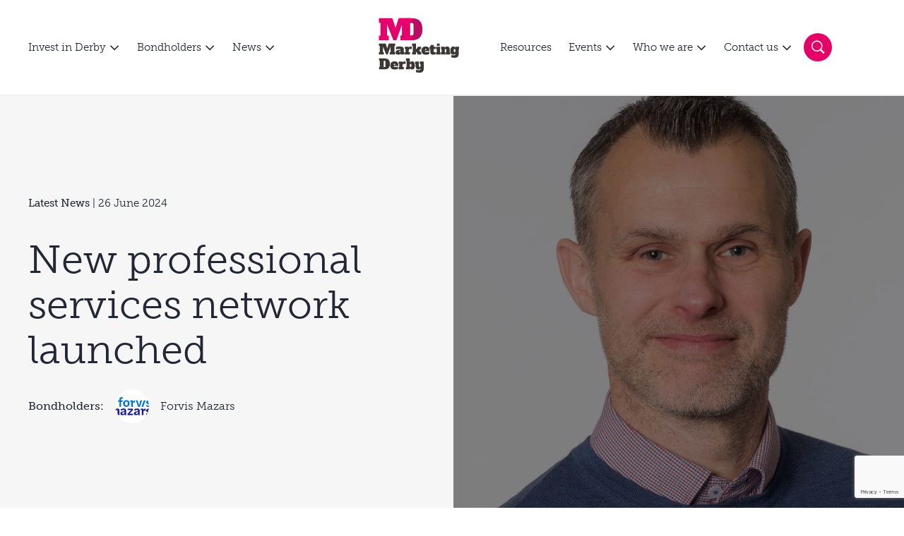

--- FILE ---
content_type: text/html; charset=UTF-8
request_url: https://www.marketingderby.co.uk/news/new-professional-services-network-launched/
body_size: 29555
content:
<!DOCTYPE html>
<html lang="en-GB">
  <head>
    <meta charset="UTF-8">
    <meta name="viewport" content="width=device-width, initial-scale=1">
    
    <link rel="icon" type="image/ico" href="https://www.marketingderby.co.uk/app/themes/marketing-derby/static/favicon/favicon.ico">
    <link rel="preload" href="https://www.marketingderby.co.uk/app/themes/marketing-derby/src/fonts/MuseoSlab-500.woff2" as="font" type="font/woff2" crossorigin>
    <link rel="preload" href="https://www.marketingderby.co.uk/app/themes/marketing-derby/src/fonts/MuseoSlab-300.woff2" as="font" type="font/woff2" crossorigin>

    <meta name='robots' content='index, follow, max-image-preview:large, max-snippet:-1, max-video-preview:-1' />

	<!-- This site is optimized with the Yoast SEO plugin v26.8 - https://yoast.com/product/yoast-seo-wordpress/ -->
	<title>New professional services network launched - Marketing Derby</title>
	<meta name="description" content="A professional services network formed of Mazars and a public accounting company has launched in the East Midlands." />
	<link rel="canonical" href="https://www.marketingderby.co.uk/news/new-professional-services-network-launched/" />
	<meta property="og:locale" content="en_GB" />
	<meta property="og:type" content="article" />
	<meta property="og:title" content="New professional services network launched - Marketing Derby" />
	<meta property="og:description" content="A professional services network formed of Mazars and a public accounting company has launched in the East Midlands." />
	<meta property="og:url" content="https://www.marketingderby.co.uk/news/new-professional-services-network-launched/" />
	<meta property="og:site_name" content="Marketing Derby" />
	<meta property="article:published_time" content="2024-06-26T07:47:04+00:00" />
	<meta property="og:image" content="https://www.marketingderby.co.uk/app/uploads/2024/06/SteveEnglishPic.jpg" />
	<meta property="og:image:width" content="1280" />
	<meta property="og:image:height" content="720" />
	<meta property="og:image:type" content="image/jpeg" />
	<meta name="author" content="Cristina Simion" />
	<meta name="twitter:card" content="summary_large_image" />
	<meta name="twitter:label1" content="Written by" />
	<meta name="twitter:data1" content="Cristina Simion" />
	<meta name="twitter:label2" content="Estimated reading time" />
	<meta name="twitter:data2" content="2 minutes" />
	<script type="application/ld+json" class="yoast-schema-graph">{"@context":"https://schema.org","@graph":[{"@type":"Article","@id":"https://www.marketingderby.co.uk/news/new-professional-services-network-launched/#article","isPartOf":{"@id":"https://www.marketingderby.co.uk/news/new-professional-services-network-launched/"},"author":{"name":"Cristina Simion","@id":"https://www.marketingderby.co.uk/#/schema/person/91e198b325a0c9c4c5410cb9bcd52000"},"headline":"New professional services network launched","datePublished":"2024-06-26T07:47:04+00:00","mainEntityOfPage":{"@id":"https://www.marketingderby.co.uk/news/new-professional-services-network-launched/"},"wordCount":226,"commentCount":0,"publisher":{"@id":"https://www.marketingderby.co.uk/#organization"},"image":{"@id":"https://www.marketingderby.co.uk/news/new-professional-services-network-launched/#primaryimage"},"thumbnailUrl":"https://www.marketingderby.co.uk/app/uploads/2024/06/SteveEnglishPic.jpg","keywords":["Forvis Mazars"],"articleSection":["Latest News"],"inLanguage":"en-GB","potentialAction":[{"@type":"CommentAction","name":"Comment","target":["https://www.marketingderby.co.uk/news/new-professional-services-network-launched/#respond"]}]},{"@type":"WebPage","@id":"https://www.marketingderby.co.uk/news/new-professional-services-network-launched/","url":"https://www.marketingderby.co.uk/news/new-professional-services-network-launched/","name":"New professional services network launched - Marketing Derby","isPartOf":{"@id":"https://www.marketingderby.co.uk/#website"},"primaryImageOfPage":{"@id":"https://www.marketingderby.co.uk/news/new-professional-services-network-launched/#primaryimage"},"image":{"@id":"https://www.marketingderby.co.uk/news/new-professional-services-network-launched/#primaryimage"},"thumbnailUrl":"https://www.marketingderby.co.uk/app/uploads/2024/06/SteveEnglishPic.jpg","datePublished":"2024-06-26T07:47:04+00:00","description":"A professional services network formed of Mazars and a public accounting company has launched in the East Midlands.","breadcrumb":{"@id":"https://www.marketingderby.co.uk/news/new-professional-services-network-launched/#breadcrumb"},"inLanguage":"en-GB","potentialAction":[{"@type":"ReadAction","target":["https://www.marketingderby.co.uk/news/new-professional-services-network-launched/"]}]},{"@type":"ImageObject","inLanguage":"en-GB","@id":"https://www.marketingderby.co.uk/news/new-professional-services-network-launched/#primaryimage","url":"https://www.marketingderby.co.uk/app/uploads/2024/06/SteveEnglishPic.jpg","contentUrl":"https://www.marketingderby.co.uk/app/uploads/2024/06/SteveEnglishPic.jpg","width":1280,"height":720},{"@type":"BreadcrumbList","@id":"https://www.marketingderby.co.uk/news/new-professional-services-network-launched/#breadcrumb","itemListElement":[{"@type":"ListItem","position":1,"name":"Home","item":"https://www.marketingderby.co.uk/"},{"@type":"ListItem","position":2,"name":"New professional services network launched"}]},{"@type":"WebSite","@id":"https://www.marketingderby.co.uk/#website","url":"https://www.marketingderby.co.uk/","name":"Marketing Derby","description":"Promoting Derby and Derbyshire","publisher":{"@id":"https://www.marketingderby.co.uk/#organization"},"potentialAction":[{"@type":"SearchAction","target":{"@type":"EntryPoint","urlTemplate":"https://www.marketingderby.co.uk/?s={search_term_string}"},"query-input":{"@type":"PropertyValueSpecification","valueRequired":true,"valueName":"search_term_string"}}],"inLanguage":"en-GB"},{"@type":"Organization","@id":"https://www.marketingderby.co.uk/#organization","name":"Marketing Derby","url":"https://www.marketingderby.co.uk/","logo":{"@type":"ImageObject","inLanguage":"en-GB","@id":"https://www.marketingderby.co.uk/#/schema/logo/image/","url":"https://marketingderby.co.uk/app/uploads/2022/02/MDlogonobackground.png","contentUrl":"https://marketingderby.co.uk/app/uploads/2022/02/MDlogonobackground.png","width":1605,"height":1231,"caption":"Marketing Derby"},"image":{"@id":"https://www.marketingderby.co.uk/#/schema/logo/image/"}},{"@type":"Person","@id":"https://www.marketingderby.co.uk/#/schema/person/91e198b325a0c9c4c5410cb9bcd52000","name":"Cristina Simion","image":{"@type":"ImageObject","inLanguage":"en-GB","@id":"https://www.marketingderby.co.uk/#/schema/person/image/","url":"https://secure.gravatar.com/avatar/611edf2d4db861349fb2acb5ce88086fd59c8405572fea1db6696703a463f763?s=96&d=mm&r=g","contentUrl":"https://secure.gravatar.com/avatar/611edf2d4db861349fb2acb5ce88086fd59c8405572fea1db6696703a463f763?s=96&d=mm&r=g","caption":"Cristina Simion"}}]}</script>
	<!-- / Yoast SEO plugin. -->


<link rel='dns-prefetch' href='//www.google.com' />
<link rel='dns-prefetch' href='//www.googletagmanager.com' />
<link rel="alternate" type="application/rss+xml" title="Marketing Derby &raquo; New professional services network launched Comments Feed" href="https://www.marketingderby.co.uk/news/new-professional-services-network-launched/feed/" />
<link rel="alternate" title="oEmbed (JSON)" type="application/json+oembed" href="https://www.marketingderby.co.uk/wp-json/oembed/1.0/embed?url=https%3A%2F%2Fwww.marketingderby.co.uk%2Fnews%2Fnew-professional-services-network-launched%2F" />
<link rel="alternate" title="oEmbed (XML)" type="text/xml+oembed" href="https://www.marketingderby.co.uk/wp-json/oembed/1.0/embed?url=https%3A%2F%2Fwww.marketingderby.co.uk%2Fnews%2Fnew-professional-services-network-launched%2F&#038;format=xml" />
<style id='wp-img-auto-sizes-contain-inline-css' type='text/css'>
img:is([sizes=auto i],[sizes^="auto," i]){contain-intrinsic-size:3000px 1500px}
/*# sourceURL=wp-img-auto-sizes-contain-inline-css */
</style>
<style id='wp-emoji-styles-inline-css' type='text/css'>

	img.wp-smiley, img.emoji {
		display: inline !important;
		border: none !important;
		box-shadow: none !important;
		height: 1em !important;
		width: 1em !important;
		margin: 0 0.07em !important;
		vertical-align: -0.1em !important;
		background: none !important;
		padding: 0 !important;
	}
/*# sourceURL=wp-emoji-styles-inline-css */
</style>
<style id='wp-block-library-inline-css' type='text/css'>
:root{--wp-block-synced-color:#7a00df;--wp-block-synced-color--rgb:122,0,223;--wp-bound-block-color:var(--wp-block-synced-color);--wp-editor-canvas-background:#ddd;--wp-admin-theme-color:#007cba;--wp-admin-theme-color--rgb:0,124,186;--wp-admin-theme-color-darker-10:#006ba1;--wp-admin-theme-color-darker-10--rgb:0,107,160.5;--wp-admin-theme-color-darker-20:#005a87;--wp-admin-theme-color-darker-20--rgb:0,90,135;--wp-admin-border-width-focus:2px}@media (min-resolution:192dpi){:root{--wp-admin-border-width-focus:1.5px}}.wp-element-button{cursor:pointer}:root .has-very-light-gray-background-color{background-color:#eee}:root .has-very-dark-gray-background-color{background-color:#313131}:root .has-very-light-gray-color{color:#eee}:root .has-very-dark-gray-color{color:#313131}:root .has-vivid-green-cyan-to-vivid-cyan-blue-gradient-background{background:linear-gradient(135deg,#00d084,#0693e3)}:root .has-purple-crush-gradient-background{background:linear-gradient(135deg,#34e2e4,#4721fb 50%,#ab1dfe)}:root .has-hazy-dawn-gradient-background{background:linear-gradient(135deg,#faaca8,#dad0ec)}:root .has-subdued-olive-gradient-background{background:linear-gradient(135deg,#fafae1,#67a671)}:root .has-atomic-cream-gradient-background{background:linear-gradient(135deg,#fdd79a,#004a59)}:root .has-nightshade-gradient-background{background:linear-gradient(135deg,#330968,#31cdcf)}:root .has-midnight-gradient-background{background:linear-gradient(135deg,#020381,#2874fc)}:root{--wp--preset--font-size--normal:16px;--wp--preset--font-size--huge:42px}.has-regular-font-size{font-size:1em}.has-larger-font-size{font-size:2.625em}.has-normal-font-size{font-size:var(--wp--preset--font-size--normal)}.has-huge-font-size{font-size:var(--wp--preset--font-size--huge)}.has-text-align-center{text-align:center}.has-text-align-left{text-align:left}.has-text-align-right{text-align:right}.has-fit-text{white-space:nowrap!important}#end-resizable-editor-section{display:none}.aligncenter{clear:both}.items-justified-left{justify-content:flex-start}.items-justified-center{justify-content:center}.items-justified-right{justify-content:flex-end}.items-justified-space-between{justify-content:space-between}.screen-reader-text{border:0;clip-path:inset(50%);height:1px;margin:-1px;overflow:hidden;padding:0;position:absolute;width:1px;word-wrap:normal!important}.screen-reader-text:focus{background-color:#ddd;clip-path:none;color:#444;display:block;font-size:1em;height:auto;left:5px;line-height:normal;padding:15px 23px 14px;text-decoration:none;top:5px;width:auto;z-index:100000}html :where(.has-border-color){border-style:solid}html :where([style*=border-top-color]){border-top-style:solid}html :where([style*=border-right-color]){border-right-style:solid}html :where([style*=border-bottom-color]){border-bottom-style:solid}html :where([style*=border-left-color]){border-left-style:solid}html :where([style*=border-width]){border-style:solid}html :where([style*=border-top-width]){border-top-style:solid}html :where([style*=border-right-width]){border-right-style:solid}html :where([style*=border-bottom-width]){border-bottom-style:solid}html :where([style*=border-left-width]){border-left-style:solid}html :where(img[class*=wp-image-]){height:auto;max-width:100%}:where(figure){margin:0 0 1em}html :where(.is-position-sticky){--wp-admin--admin-bar--position-offset:var(--wp-admin--admin-bar--height,0px)}@media screen and (max-width:600px){html :where(.is-position-sticky){--wp-admin--admin-bar--position-offset:0px}}
/*wp_block_styles_on_demand_placeholder:69787635e066b*/
/*# sourceURL=wp-block-library-inline-css */
</style>
<style id='classic-theme-styles-inline-css' type='text/css'>
/*! This file is auto-generated */
.wp-block-button__link{color:#fff;background-color:#32373c;border-radius:9999px;box-shadow:none;text-decoration:none;padding:calc(.667em + 2px) calc(1.333em + 2px);font-size:1.125em}.wp-block-file__button{background:#32373c;color:#fff;text-decoration:none}
/*# sourceURL=/wp-includes/css/classic-themes.min.css */
</style>
<link rel='stylesheet' id='dashicons-css' href='https://www.marketingderby.co.uk/wp/wp-includes/css/dashicons.min.css?ver=6.9' type='text/css' media='all' />
<link rel='stylesheet' id='admin-bar-css' href='https://www.marketingderby.co.uk/wp/wp-includes/css/admin-bar.min.css?ver=6.9' type='text/css' media='all' />
<style id='admin-bar-inline-css' type='text/css'>

    /* Hide CanvasJS credits for P404 charts specifically */
    #p404RedirectChart .canvasjs-chart-credit {
        display: none !important;
    }
    
    #p404RedirectChart canvas {
        border-radius: 6px;
    }

    .p404-redirect-adminbar-weekly-title {
        font-weight: bold;
        font-size: 14px;
        color: #fff;
        margin-bottom: 6px;
    }

    #wpadminbar #wp-admin-bar-p404_free_top_button .ab-icon:before {
        content: "\f103";
        color: #dc3545;
        top: 3px;
    }
    
    #wp-admin-bar-p404_free_top_button .ab-item {
        min-width: 80px !important;
        padding: 0px !important;
    }
    
    /* Ensure proper positioning and z-index for P404 dropdown */
    .p404-redirect-adminbar-dropdown-wrap { 
        min-width: 0; 
        padding: 0;
        position: static !important;
    }
    
    #wpadminbar #wp-admin-bar-p404_free_top_button_dropdown {
        position: static !important;
    }
    
    #wpadminbar #wp-admin-bar-p404_free_top_button_dropdown .ab-item {
        padding: 0 !important;
        margin: 0 !important;
    }
    
    .p404-redirect-dropdown-container {
        min-width: 340px;
        padding: 18px 18px 12px 18px;
        background: #23282d !important;
        color: #fff;
        border-radius: 12px;
        box-shadow: 0 8px 32px rgba(0,0,0,0.25);
        margin-top: 10px;
        position: relative !important;
        z-index: 999999 !important;
        display: block !important;
        border: 1px solid #444;
    }
    
    /* Ensure P404 dropdown appears on hover */
    #wpadminbar #wp-admin-bar-p404_free_top_button .p404-redirect-dropdown-container { 
        display: none !important;
    }
    
    #wpadminbar #wp-admin-bar-p404_free_top_button:hover .p404-redirect-dropdown-container { 
        display: block !important;
    }
    
    #wpadminbar #wp-admin-bar-p404_free_top_button:hover #wp-admin-bar-p404_free_top_button_dropdown .p404-redirect-dropdown-container {
        display: block !important;
    }
    
    .p404-redirect-card {
        background: #2c3338;
        border-radius: 8px;
        padding: 18px 18px 12px 18px;
        box-shadow: 0 2px 8px rgba(0,0,0,0.07);
        display: flex;
        flex-direction: column;
        align-items: flex-start;
        border: 1px solid #444;
    }
    
    .p404-redirect-btn {
        display: inline-block;
        background: #dc3545;
        color: #fff !important;
        font-weight: bold;
        padding: 5px 22px;
        border-radius: 8px;
        text-decoration: none;
        font-size: 17px;
        transition: background 0.2s, box-shadow 0.2s;
        margin-top: 8px;
        box-shadow: 0 2px 8px rgba(220,53,69,0.15);
        text-align: center;
        line-height: 1.6;
    }
    
    .p404-redirect-btn:hover {
        background: #c82333;
        color: #fff !important;
        box-shadow: 0 4px 16px rgba(220,53,69,0.25);
    }
    
    /* Prevent conflicts with other admin bar dropdowns */
    #wpadminbar .ab-top-menu > li:hover > .ab-item,
    #wpadminbar .ab-top-menu > li.hover > .ab-item {
        z-index: auto;
    }
    
    #wpadminbar #wp-admin-bar-p404_free_top_button:hover > .ab-item {
        z-index: 999998 !important;
    }
    
/*# sourceURL=admin-bar-inline-css */
</style>
<link rel='stylesheet' id='pb_animate-css' href='https://www.marketingderby.co.uk/app/plugins/ays-popup-box/public/css/animate.css?ver=6.1.2' type='text/css' media='all' />
<link rel='stylesheet' id='marketing-derby-css' href='https://www.marketingderby.co.uk/app/themes/marketing-derby/assets/css/bundle.97e385756f13ce65.css?ver=6.9' type='text/css' media='all' />
<script type="text/javascript" src="https://cdnjs.cloudflare.com/ajax/libs/jquery/2.2.4/jquery.min.js?ver=6.9" id="jquery-js"></script>
<script type="text/javascript" id="ays-pb-js-extra">
/* <![CDATA[ */
var pbLocalizeObj = {"ajax":"https://www.marketingderby.co.uk/wp/wp-admin/admin-ajax.php","seconds":"seconds","thisWillClose":"This will close in","icons":{"close_icon":"\u003Csvg class=\"ays_pb_material_close_icon\" xmlns=\"https://www.w3.org/2000/svg\" height=\"36px\" viewBox=\"0 0 24 24\" width=\"36px\" fill=\"#000000\" alt=\"Pop-up Close\"\u003E\u003Cpath d=\"M0 0h24v24H0z\" fill=\"none\"/\u003E\u003Cpath d=\"M19 6.41L17.59 5 12 10.59 6.41 5 5 6.41 10.59 12 5 17.59 6.41 19 12 13.41 17.59 19 19 17.59 13.41 12z\"/\u003E\u003C/svg\u003E","close_circle_icon":"\u003Csvg class=\"ays_pb_material_close_circle_icon\" xmlns=\"https://www.w3.org/2000/svg\" height=\"24\" viewBox=\"0 0 24 24\" width=\"36\" alt=\"Pop-up Close\"\u003E\u003Cpath d=\"M0 0h24v24H0z\" fill=\"none\"/\u003E\u003Cpath d=\"M12 2C6.47 2 2 6.47 2 12s4.47 10 10 10 10-4.47 10-10S17.53 2 12 2zm5 13.59L15.59 17 12 13.41 8.41 17 7 15.59 10.59 12 7 8.41 8.41 7 12 10.59 15.59 7 17 8.41 13.41 12 17 15.59z\"/\u003E\u003C/svg\u003E","volume_up_icon":"\u003Csvg class=\"ays_pb_fa_volume\" xmlns=\"https://www.w3.org/2000/svg\" height=\"24\" viewBox=\"0 0 24 24\" width=\"36\"\u003E\u003Cpath d=\"M0 0h24v24H0z\" fill=\"none\"/\u003E\u003Cpath d=\"M3 9v6h4l5 5V4L7 9H3zm13.5 3c0-1.77-1.02-3.29-2.5-4.03v8.05c1.48-.73 2.5-2.25 2.5-4.02zM14 3.23v2.06c2.89.86 5 3.54 5 6.71s-2.11 5.85-5 6.71v2.06c4.01-.91 7-4.49 7-8.77s-2.99-7.86-7-8.77z\"/\u003E\u003C/svg\u003E","volume_mute_icon":"\u003Csvg xmlns=\"https://www.w3.org/2000/svg\" height=\"24\" viewBox=\"0 0 24 24\" width=\"24\"\u003E\u003Cpath d=\"M0 0h24v24H0z\" fill=\"none\"/\u003E\u003Cpath d=\"M7 9v6h4l5 5V4l-5 5H7z\"/\u003E\u003C/svg\u003E"}};
//# sourceURL=ays-pb-js-extra
/* ]]> */
</script>
<script type="text/javascript" src="https://www.marketingderby.co.uk/app/plugins/ays-popup-box/public/js/ays-pb-public.js?ver=6.1.2" id="ays-pb-js"></script>

<!-- Google tag (gtag.js) snippet added by Site Kit -->
<!-- Google Analytics snippet added by Site Kit -->
<script type="text/javascript" src="https://www.googletagmanager.com/gtag/js?id=G-27NCH5Q2GF" id="google_gtagjs-js" async></script>
<script type="text/javascript" id="google_gtagjs-js-after">
/* <![CDATA[ */
window.dataLayer = window.dataLayer || [];function gtag(){dataLayer.push(arguments);}
gtag("set","linker",{"domains":["www.marketingderby.co.uk"]});
gtag("js", new Date());
gtag("set", "developer_id.dZTNiMT", true);
gtag("config", "G-27NCH5Q2GF");
//# sourceURL=google_gtagjs-js-after
/* ]]> */
</script>
<link rel="https://api.w.org/" href="https://www.marketingderby.co.uk/wp-json/" /><link rel="alternate" title="JSON" type="application/json" href="https://www.marketingderby.co.uk/wp-json/wp/v2/posts/41970" /><link rel="EditURI" type="application/rsd+xml" title="RSD" href="https://www.marketingderby.co.uk/wp/xmlrpc.php?rsd" />
<meta name="generator" content="WordPress 6.9" />
<link rel='shortlink' href='https://www.marketingderby.co.uk/?p=41970' />
<meta name="generator" content="Site Kit by Google 1.170.0" />  </head>
  <body class="wp-singular post-template-default single single-post postid-41970 single-format-standard wp-custom-logo wp-theme-marketing-derby" data-barba="wrapper">
    <header class="site-header" data-component="SiteHeader">
  <div class="site-header__wrap">
    <div class="navigation navigation__left">
      <nav class="menu menu__wrap">
        <div class="menu-primary-navigation-left-container"><ul id="menu-primary-navigation-left" class="menu"><li id="menu-item-5" class="menu-item menu-item-type-custom menu-item-object-custom menu-item-has-children menu-item-5"><a href="/invest/">Invest in Derby</a>
<ul class="sub-menu">
	<li id="menu-item-46667" class="menu-item menu-item-type-post_type menu-item-object-page menu-item-46667"><a href="https://www.marketingderby.co.uk/invest/">See our investment opportunities</a></li>
	<li id="menu-item-4882" class="menu-item menu-item-type-custom menu-item-object-custom menu-item-4882"><a href="/invest/#invest-help">See how we can help?</a></li>
	<li id="menu-item-44169" class="menu-item menu-item-type-post_type menu-item-object-page menu-item-44169"><a href="https://www.marketingderby.co.uk/property-search/">Property Search</a></li>
</ul>
</li>
<li id="menu-item-6" class="menu-item menu-item-type-custom menu-item-object-custom menu-item-has-children menu-item-6"><a href="/bondholders/">Bondholders</a>
<ul class="sub-menu">
	<li id="menu-item-2052" class="menu-item menu-item-type-post_type menu-item-object-page menu-item-2052"><a href="https://www.marketingderby.co.uk/bondholders/">What is a Bondholder?</a></li>
	<li id="menu-item-4883" class="menu-item menu-item-type-custom menu-item-object-custom menu-item-4883"><a href="/bondholder/#bondholder-benefits">Bondholder benefits</a></li>
	<li id="menu-item-1932" class="menu-item menu-item-type-post_type menu-item-object-page menu-item-1932"><a href="https://www.marketingderby.co.uk/our-bondholders/">Bondholder directory</a></li>
	<li id="menu-item-26794" class="menu-item menu-item-type-post_type menu-item-object-page menu-item-26794"><a href="https://www.marketingderby.co.uk/the-rising-star-award/">The Rising Star Award</a></li>
</ul>
</li>
<li id="menu-item-3961" class="menu-item menu-item-type-post_type menu-item-object-page menu-item-has-children menu-item-3961"><a href="https://www.marketingderby.co.uk/news/">News</a>
<ul class="sub-menu">
	<li id="menu-item-47206" class="menu-item menu-item-type-post_type menu-item-object-page menu-item-47206"><a href="https://www.marketingderby.co.uk/news/">Latest</a></li>
	<li id="menu-item-47205" class="menu-item menu-item-type-custom menu-item-object-custom menu-item-47205"><a href="https://marketingderby.co.uk/news/?f=investment-news">Investment</a></li>
</ul>
</li>
</ul></div>      </nav>
    </div>
    <a class="site-header__logo" href="/">
      <svg width="149" height="98" viewBox="0 0 149 98" fill="none" xmlns="http://www.w3.org/2000/svg">
        <g clip-path="url(#clip0_4491_10113)">
        <path d="M8.11987 46.8556H19.8937L22.6907 55.2998L25.4078 46.8556H36.782V50.9046H35.2903V61.9858H36.782V66.0348H26.9261V61.9858H28.4177V52.2631L23.5164 66.0348H20.8527L15.2588 52.2098V61.9858H16.7505V66.0348H8.11987V61.9858H9.61158V50.9046H8.11987V46.8556Z" fill="#3B3735"/>
        <path d="M46.2387 64.3568C46.079 64.5431 45.8924 64.7829 45.6527 65.0227C45.4129 65.2624 45.0933 65.4754 44.747 65.6886C44.4007 65.8751 43.9746 66.0615 43.5217 66.1948C43.0423 66.3279 42.5361 66.4077 41.9235 66.4077C40.485 66.4077 39.3661 66.0881 38.5671 65.4222C37.7679 64.7563 37.3684 63.824 37.3684 62.572C37.3684 61.0004 38.0876 59.8283 39.5527 59.0292C41.0178 58.23 43.2286 57.8304 46.2387 57.8304C46.2387 57.3777 46.079 57.0046 45.786 56.765C45.4929 56.5253 44.8803 56.392 43.9746 56.392C42.9889 56.392 42.0033 56.472 40.9911 56.6051C40.0056 56.765 39.0731 56.9248 38.2475 57.0847V52.8493C39.0731 52.6095 40.1121 52.423 41.3374 52.2366C42.5627 52.0767 43.8147 51.9702 45.0933 51.9702C46.3986 51.9702 47.4907 52.1033 48.3963 52.3431C49.2754 52.5829 49.9679 52.9558 50.5007 53.4619C51.0335 53.9679 51.4064 54.5806 51.6196 55.3266C51.8327 56.0723 51.9392 56.9514 51.9392 57.9369V61.986H53.0313V66.0348H46.2653V64.3568H46.2387ZM46.2387 60.2545C45.2265 60.2545 44.4806 60.3344 44.0545 60.4676C43.6015 60.6007 43.3885 60.8405 43.3885 61.1868C43.3885 61.7196 43.8413 61.986 44.747 61.986C45.7592 61.986 46.2387 61.4532 46.2387 60.4144V60.2545Z" fill="#3B3735"/>
        <path d="M53.697 52.343H60.4629V53.968L60.7027 54.0478C60.8092 53.8081 60.9691 53.5683 61.1555 53.3287C61.342 53.0889 61.555 52.8491 61.8214 52.6626C62.0878 52.4763 62.3808 52.3163 62.7271 52.1832C63.0733 52.05 63.4464 51.9967 63.8725 51.9967C64.2188 51.9967 64.5651 52.0233 64.8847 52.0766C65.2043 52.13 65.5508 52.2099 65.8704 52.343V56.605C65.3376 56.4985 64.8847 56.4453 64.5118 56.4186C64.1389 56.392 63.8459 56.392 63.5795 56.392C62.4875 56.392 61.7149 56.6316 61.2087 57.1112C60.7293 57.5907 60.4629 58.4164 60.4629 59.6151V62.0125H62.7004V66.0615H53.697V62.0125H54.7891V56.392H53.697V52.343Z" fill="#3B3735"/>
        <path d="M81.1065 56.3653L79.0021 58.7093L81.3728 61.9858H82.4383V66.0348H76.3917L73.861 61.2933H73.2749V66.0348H66.5356V61.9858H67.6279V50.9046H66.5356V46.8556H73.3016V56.8447H73.8876L76.9509 52.3163H82.1454V56.3653H81.1065Z" fill="#3B3735"/>
        <path d="M90.3503 51.9967C91.6022 51.9967 92.6678 52.1832 93.4936 52.5561C94.3193 52.929 95.012 53.4086 95.518 53.9946C96.0242 54.5806 96.3971 55.2465 96.5836 56.0189C96.7967 56.7649 96.9032 57.5373 96.9032 58.3099V60.0946H88.912V60.2543C88.912 60.8404 89.0717 61.2933 89.418 61.5863C89.7642 61.8793 90.3769 62.0391 91.256 62.0391C92.3482 62.0391 93.3337 61.9592 94.2394 61.7993C95.1451 61.6396 95.891 61.4531 96.4769 61.2667V65.2091C96.1839 65.3688 95.8376 65.5021 95.4647 65.6352C95.0919 65.7685 94.6389 65.9016 94.1595 66.0347C93.68 66.168 93.094 66.2479 92.4813 66.3277C91.8686 66.4078 91.1495 66.4344 90.3503 66.4344C89.205 66.4344 88.1927 66.2745 87.2604 65.9815C86.328 65.6884 85.5555 65.2357 84.9162 64.6497C84.2769 64.037 83.7709 63.291 83.4245 62.4121C83.0782 61.5065 82.9185 60.4675 82.9185 59.2422C82.9185 58.0435 83.0782 57.0047 83.4245 56.099C83.7709 55.1933 84.2769 54.4474 84.9162 53.8347C85.5555 53.222 86.3547 52.7959 87.2604 52.5029C88.166 52.13 89.205 51.9967 90.3503 51.9967ZM90.3503 56.3654C89.8709 56.3654 89.5246 56.4985 89.2849 56.7383C89.0451 56.978 88.9386 57.3776 88.9386 57.937V58.0967H91.7888V57.937C91.7888 57.3776 91.6823 56.978 91.4425 56.7383C91.1761 56.4985 90.8032 56.3654 90.3503 56.3654Z" fill="#3B3735"/>
        <path d="M104.388 52.3163H107.718V56.3653H104.388V60.4142C104.388 60.9736 104.495 61.3731 104.735 61.6129C104.974 61.8526 105.321 61.9858 105.8 61.9858C106.466 61.9858 107.132 61.9059 107.851 61.7726V65.6351C107.319 65.8216 106.706 66.008 105.96 66.1413C105.241 66.301 104.442 66.3543 103.616 66.3543C102.79 66.3543 102.044 66.2744 101.378 66.088C100.739 65.9015 100.18 65.6085 99.7268 65.1556C99.274 64.7294 98.9544 64.1434 98.7146 63.4509C98.4748 62.7583 98.3683 61.8793 98.3683 60.8137V56.3653H97.2761V52.3163C97.942 52.3163 98.4216 52.1565 98.7146 51.8103C99.0076 51.4638 99.1674 51.0377 99.1674 50.5049V49.3862H104.388V52.3163Z" fill="#3B3735"/>
        <path d="M115.39 61.9858H116.482V66.0348H108.651V61.9858H109.743V56.3653H108.651V52.3163H115.417V61.9858H115.39ZM110.329 46.8556H114.857V50.9579H110.329V46.8556Z" fill="#3B3735"/>
        <path d="M125.671 61.9859H126.764V57.937C126.764 57.3776 126.657 56.9781 126.417 56.7383C126.178 56.4985 125.831 56.3654 125.352 56.3654C124.872 56.3654 124.526 56.4985 124.286 56.7383C124.047 56.9781 123.94 57.3776 123.94 57.937V61.9859H125.032V66.0349H117.201V61.9859H118.293V56.3654H117.201V52.3164H123.967V53.9946C124.153 53.8081 124.393 53.5685 124.633 53.3287C124.872 53.0889 125.165 52.8758 125.512 52.6628C125.858 52.4763 126.231 52.2897 126.657 52.1566C127.083 52.0235 127.59 51.9435 128.149 51.9435C129.507 51.9435 130.546 52.423 131.345 53.382C132.118 54.3409 132.517 55.8592 132.517 57.9104V61.9592H133.609V66.0083H125.778L125.671 61.9859Z" fill="#3B3735"/>
        <path d="M142.613 52.3429H149.379V56.3918H148.287V65.0758C148.287 66.3011 148.127 67.3399 147.834 68.1923C147.541 69.0448 147.062 69.7639 146.476 70.2967C145.863 70.8295 145.117 71.229 144.238 71.4954C143.359 71.7618 142.32 71.8683 141.175 71.8683C140.083 71.8683 138.991 71.7884 137.872 71.6287C136.753 71.4688 135.901 71.2823 135.288 71.0693V67.0202C135.981 67.1535 136.727 67.26 137.552 67.3667C138.378 67.4465 139.177 67.4998 139.976 67.4998C140.935 67.4998 141.628 67.3399 142.027 67.047C142.427 66.754 142.64 66.2212 142.64 65.4486V64.3832C142.48 64.5696 142.294 64.8094 142.054 65.0491C141.814 65.2889 141.521 65.5019 141.202 65.715C140.882 65.9016 140.509 66.0879 140.11 66.2212C139.71 66.3543 139.284 66.4342 138.804 66.4342C137.1 66.4342 135.821 65.7949 134.995 64.543C134.169 63.291 133.743 61.5063 133.743 59.2421C133.743 56.9512 134.169 55.1931 134.995 53.9412C135.821 52.6892 137.1 52.0499 138.804 52.0499C139.257 52.0499 139.683 52.1298 140.11 52.2631C140.509 52.3962 140.882 52.5827 141.202 52.7691C141.521 52.9556 141.814 53.1954 142.054 53.4352C142.294 53.6748 142.507 53.8879 142.64 54.1011V52.3429H142.613ZM139.763 60.4142C139.763 60.9736 139.87 61.3732 140.11 61.6129C140.349 61.8525 140.696 61.9858 141.175 61.9858C141.655 61.9858 142.001 61.8525 142.241 61.6129C142.48 61.3732 142.587 60.9736 142.587 60.4142V57.9369C142.587 57.3775 142.48 56.9779 142.241 56.7382C142.001 56.4985 141.655 56.3652 141.175 56.3652C140.696 56.3652 140.349 56.4985 140.11 56.7382C139.87 56.9779 139.763 57.3775 139.763 57.9369V60.4142Z" fill="#3B3735"/>
        <path d="M8.22681 73.0139H18.4823C19.7343 73.0139 20.933 73.1737 22.0251 73.4933C23.1173 73.8131 24.0762 74.3457 24.8754 75.1183C25.6744 75.8641 26.3137 76.8764 26.7666 78.0751C27.2194 79.3005 27.4592 80.8188 27.4592 82.6035C27.4592 84.4147 27.2194 85.9333 26.7666 87.1318C26.3137 88.3571 25.6744 89.3428 24.8754 90.0886C24.0762 90.8346 23.1173 91.3938 22.0251 91.7136C20.933 92.0333 19.7609 92.193 18.4823 92.193H8.22681V88.1441H9.71852V77.0628H8.22681V73.0139ZM18.0295 88.1441C18.5889 88.1441 19.0151 88.0109 19.2814 87.7178C19.5745 87.4248 19.7076 86.9721 19.7076 86.3328V78.9008C19.7076 78.2615 19.5478 77.8087 19.2548 77.5157C18.9618 77.2227 18.5356 77.0894 18.0295 77.0894H16.591V88.1708H18.0295V88.1441Z" fill="#3B3735"/>
        <path d="M35.5299 78.1282C36.7818 78.1282 37.8473 78.3147 38.6731 78.6876C39.4989 79.0605 40.1914 79.54 40.6976 80.1261C41.2036 80.7121 41.5765 81.378 41.763 82.1504C41.9762 82.8964 42.0827 83.6688 42.0827 84.4413V86.2261H34.0914V86.3858C34.0914 86.9719 34.2512 87.4248 34.5974 87.7178C34.9439 88.0108 35.5565 88.1706 36.4356 88.1706C37.5276 88.1706 38.5132 88.0907 39.4189 87.931C40.3245 87.771 41.0705 87.5845 41.6565 87.3982V91.3405C41.3635 91.5003 41.0172 91.6336 40.6442 91.7667C40.2713 91.9 39.8185 92.0331 39.339 92.1662C38.8594 92.2995 38.2736 92.3793 37.6609 92.4592C37.0482 92.5392 36.3289 92.5659 35.5299 92.5659C34.3844 92.5659 33.3721 92.406 32.4398 92.1129C31.5075 91.8199 30.7351 91.3672 30.0958 90.7811C29.4565 90.1685 28.9503 89.4225 28.6041 88.5436C28.2578 87.6379 28.0979 86.599 28.0979 85.3736C28.0979 84.1749 28.2578 83.1361 28.6041 82.2305C28.9503 81.3248 29.4565 80.5788 30.0958 79.9662C30.7351 79.3535 31.5341 78.9274 32.4398 78.6343C33.3721 78.2881 34.3844 78.1282 35.5299 78.1282ZM35.5299 82.5235C35.0503 82.5235 34.7041 82.6566 34.4643 82.8964C34.2245 83.1361 34.118 83.5357 34.118 84.0951V84.2548H36.9682V84.0951C36.9682 83.5357 36.8617 83.1361 36.6219 82.8964C36.3555 82.6566 36.0093 82.5235 35.5299 82.5235Z" fill="#3B3735"/>
        <path d="M42.8284 78.5013H49.5943V80.1261L49.8341 80.2062C49.9406 79.9664 50.1005 79.7266 50.2868 79.4869C50.4733 79.2471 50.6863 79.0075 50.9527 78.8209C51.2191 78.6344 51.5122 78.4747 51.8584 78.3414C52.2047 78.2083 52.5777 78.155 53.0039 78.155C53.3501 78.155 53.6964 78.1817 54.016 78.2349C54.3359 78.2881 54.6821 78.368 55.0018 78.5013V82.7633C54.469 82.6568 54.016 82.6034 53.6432 82.5768C53.2703 82.5502 52.9773 82.5502 52.7109 82.5502C51.6188 82.5502 50.8462 82.7899 50.3401 83.2695C49.8607 83.7489 49.5943 84.5747 49.5943 85.7734V88.1708H51.8318V92.2197H42.8284V88.1708H43.9204V82.5502H42.8284V78.5013Z" fill="#3B3735"/>
        <path d="M62.4073 80.1527C62.5672 79.9663 62.7535 79.7265 62.9933 79.4868C63.2331 79.247 63.5261 79.034 63.8458 78.8209C64.1654 78.6343 64.5383 78.448 64.9378 78.3147C65.3375 78.1816 65.7636 78.1015 66.2432 78.1015C67.9479 78.1015 69.2266 78.741 70.0523 79.9929C70.8781 81.2449 71.3042 83.0296 71.3042 85.2938C71.3042 87.5847 70.8781 89.3428 70.0523 90.5947C69.2266 91.8467 67.9479 92.486 66.2432 92.486C65.7636 92.486 65.3375 92.4061 64.9378 92.2728C64.5383 92.1397 64.192 91.9532 63.8458 91.7667C63.5261 91.5803 63.2331 91.3405 62.9933 91.1008C62.7535 90.8611 62.5672 90.648 62.4073 90.4348V92.1131H55.6414V88.0641H56.7334V76.9829H55.6414V72.9338H62.4073V80.1527ZM65.2842 84.0951C65.2842 83.5356 65.1776 83.1361 64.9378 82.8964C64.6982 82.6566 64.3519 82.5235 63.8724 82.5235C63.3928 82.5235 63.0466 82.6566 62.8068 82.8964C62.5672 83.1361 62.4605 83.5356 62.4605 84.0951V86.5723C62.4605 87.1318 62.5672 87.5314 62.8068 87.771C63.0466 88.0108 63.3928 88.1441 63.8724 88.1441C64.3519 88.1441 64.6982 88.0108 64.9378 87.771C65.1776 87.5314 65.2842 87.1318 65.2842 86.5723V84.0951Z" fill="#3B3735"/>
        <path d="M78.3896 86.5725C78.3896 87.1319 78.4961 87.5315 78.7359 87.7712C78.9757 88.011 79.322 88.1441 79.8013 88.1441C80.2809 88.1441 80.6271 88.011 80.8669 87.7712C81.1067 87.5315 81.2132 87.1319 81.2132 86.5725V82.5237H79.8814V78.4746H86.8871V90.8079C86.8871 93.2852 86.2744 95.0966 85.0224 96.242C83.7703 97.4141 81.9323 98.0001 79.4551 98.0001C78.283 98.0001 77.1377 97.9201 76.0189 97.7604C74.9 97.6005 73.9677 97.4141 73.1953 97.1743V93.1255C74.101 93.2852 74.9533 93.4185 75.7791 93.4717C76.6049 93.5516 77.5106 93.5782 78.5494 93.5782C79.4284 93.5782 80.0944 93.4451 80.5473 93.1787C81 92.9123 81.2132 92.3529 81.2132 91.5271V90.4883C81.0267 90.7014 80.7871 90.9144 80.5473 91.1542C80.2809 91.394 79.9879 91.6071 79.6682 91.7935C79.3486 91.98 78.9491 92.1664 78.5228 92.2996C78.0966 92.4328 77.5905 92.5128 77.031 92.5128C75.6726 92.5128 74.607 92.0332 73.8346 91.0743C73.062 90.1154 72.6625 88.597 72.6625 86.5459V82.497H71.5703V78.448H78.3364L78.3896 86.5725Z" fill="#3B3735"/>
        <path d="M45.8381 2.31738H66.5089C69.0663 2.31738 71.437 2.63704 73.6479 3.27635C75.8588 3.91565 77.75 5.00779 79.375 6.52614C80.9999 8.04449 82.2785 10.0423 83.2108 12.5196C84.1432 14.9969 84.596 18.0336 84.596 21.6297C84.596 25.2791 84.1432 28.3158 83.2108 30.7664C82.2785 33.2171 80.9999 35.1883 79.375 36.7333C77.75 38.2517 75.8322 39.3437 73.6479 39.983C71.437 40.6223 69.0663 40.9421 66.5089 40.9421H45.8381V32.7909H48.8216V10.4419H45.8381V2.31738ZM65.4701 32.7909C66.589 32.7909 67.4413 32.4713 68.0007 31.8853C68.5601 31.2992 68.8531 30.3669 68.8531 29.0882V14.0912C68.8531 12.8126 68.5601 11.8537 67.9474 11.2943C67.3614 10.7083 66.5357 10.4685 65.4701 10.4685H62.7265V32.8176H65.4701V32.7909Z" fill="#B90D64"/>
        <path d="M7.93335 2.31738H31.6675L37.3414 19.3388L42.8021 2.31738H65.6838V10.4685H62.7003V32.8176H65.6838V40.9687H45.8121V32.8176H48.7956V13.1855L38.9129 40.9421H33.5587L22.3443 13.079V32.7909H25.3277V40.9421H7.93335V32.7909H10.9168V10.4419H7.93335V2.31738Z" fill="#E5006D"/>
        </g>
        <defs>
        <clipPath id="clip0_4491_10113">
        <rect width="149" height="98" fill="white"/>
        </clipPath>
        </defs>
      </svg>
    </a>
    <div class="navigation navigation__right">
      <nav class="menu menu__wrap">
        <div class="menu-primary-navigation-right-container"><ul id="menu-primary-navigation-right" class="menu"><li id="menu-item-4885" class="menu-item menu-item-type-post_type menu-item-object-page menu-item-4885"><a href="https://www.marketingderby.co.uk/resources/">Resources</a></li>
<li id="menu-item-3965" class="menu-item menu-item-type-post_type menu-item-object-page menu-item-has-children menu-item-3965"><a href="https://www.marketingderby.co.uk/events/">Events</a>
<ul class="sub-menu">
	<li id="menu-item-20260" class="menu-item menu-item-type-post_type menu-item-object-page menu-item-20260"><a href="https://www.marketingderby.co.uk/events/">View all events</a></li>
	<li id="menu-item-18483" class="menu-item menu-item-type-post_type menu-item-object-page menu-item-18483"><a href="https://www.marketingderby.co.uk/food-and-drink-awards/">Food and Drink Awards</a></li>
	<li id="menu-item-18482" class="menu-item menu-item-type-post_type menu-item-object-page menu-item-18482"><a href="https://www.marketingderby.co.uk/derby-insider-tour/">Derby Insider Tour</a></li>
</ul>
</li>
<li id="menu-item-9" class="menu-item menu-item-type-custom menu-item-object-custom menu-item-has-children menu-item-9"><a href="/about-us">Who we are</a>
<ul class="sub-menu">
	<li id="menu-item-4884" class="menu-item menu-item-type-custom menu-item-object-custom menu-item-4884"><a href="/about-us#team">Meet the staff team</a></li>
	<li id="menu-item-5414" class="menu-item menu-item-type-custom menu-item-object-custom menu-item-5414"><a href="/about-us#board">Meet the board members</a></li>
	<li id="menu-item-38872" class="menu-item menu-item-type-custom menu-item-object-custom menu-item-38872"><a href="https://www.marketingderby.co.uk/derby-city-lab/">Derby City Lab</a></li>
</ul>
</li>
<li id="menu-item-3903" class="menu-item menu-item-type-post_type menu-item-object-page menu-item-has-children menu-item-3903"><a href="https://www.marketingderby.co.uk/contact-us/">Contact us</a>
<ul class="sub-menu">
	<li id="menu-item-38646" class="menu-item menu-item-type-post_type menu-item-object-page menu-item-38646"><a href="https://www.marketingderby.co.uk/keep-in-touch/">Keep in touch</a></li>
</ul>
</li>
</ul></div>        <div class="search-icon">
          <svg width="24" height="25" viewBox="0 0 24 25" fill="none" xmlns="http://www.w3.org/2000/svg">
            <path fill-rule="evenodd" clip-rule="evenodd" d="M15.3792 17.4704L20.1377 22.2289L21.7287 20.6379L16.9678 15.877C17.9616 14.5463 18.4984 12.9384 18.4984 11.251C18.4984 9.17918 17.6939 7.23592 16.2282 5.7702C14.7661 4.30449 12.8192 3.5 10.751 3.5C8.68286 3.5 6.73592 4.30449 5.2702 5.7702C3.80449 7.23224 3 9.17918 3 11.251C3 13.3192 3.80449 15.2661 5.2702 16.7318C6.73224 18.1939 8.67918 19.002 10.751 19.002C12.4424 19.002 14.0512 18.4649 15.3792 17.4704ZM4.49878 11.251C4.49878 12.9188 5.14898 14.4873 6.33184 15.6665C7.51102 16.8494 9.07959 17.4996 10.7473 17.4996C12.4151 17.4996 13.9873 16.8494 15.1665 15.6702C16.3457 14.491 16.9959 12.9188 16.9959 11.251C16.9959 9.57959 16.3457 8.01102 15.1665 6.83184C13.9873 5.65265 12.4151 5.00245 10.7473 5.00245C9.07592 5.00245 7.50735 5.65265 6.32816 6.83184C5.14898 8.01102 4.49878 9.58327 4.49878 11.251Z" fill="white" />
          </svg>
        </div>
      </nav>
    </div>
    <!-- ./navigation -->
    <div class="mobile-menu">
      <button class="mobile-menu__toggle" id="mobileToggle" type="button">
        <svg class="mobile-menu__open" width="24" height="16" viewBox="0 0 24 16" fill="none" xmlns="http://www.w3.org/2000/svg">
          <line y1="0.84204" x2="23.5263" y2="0.84204" stroke="black" stroke-width="2" />
          <line y1="7.84204" x2="23.5263" y2="7.84204" stroke="black" stroke-width="2" />
          <line y1="14.8999" x2="23.5263" y2="14.8999" stroke="black" stroke-width="2" />
        </svg>
        <svg class="mobile-menu__close" width="24" height="16" viewBox="0 0 14 14" fill="none" xmlns="http://www.w3.org/2000/svg">
          <path d="M5.30286 6.99988L0.151367 12.1514L1.84842 13.8484L6.99991 8.69693L12.1514 13.8484L13.8485 12.1514L8.69697 6.99988L13.8484 1.84842L12.1514 0.151367L6.99991 5.30282L1.84846 0.151367L0.151402 1.84842L5.30286 6.99988Z" fill="black" />
        </svg>
      </button>
    </div>
    <!-- /.mobile-menu__toggle -->
    <div class="mobile-menu__navigation">
      <nav class="menu menu__wrap mb-4">
        <div class="menu-primary-navigation-left-container"><ul id="menu-primary-navigation-left-1" class="menu"><li class="menu-item menu-item-type-custom menu-item-object-custom menu-item-has-children menu-item-5"><a href="/invest/">Invest in Derby</a>
<ul class="sub-menu">
	<li class="menu-item menu-item-type-post_type menu-item-object-page menu-item-46667"><a href="https://www.marketingderby.co.uk/invest/">See our investment opportunities</a></li>
	<li class="menu-item menu-item-type-custom menu-item-object-custom menu-item-4882"><a href="/invest/#invest-help">See how we can help?</a></li>
	<li class="menu-item menu-item-type-post_type menu-item-object-page menu-item-44169"><a href="https://www.marketingderby.co.uk/property-search/">Property Search</a></li>
</ul>
</li>
<li class="menu-item menu-item-type-custom menu-item-object-custom menu-item-has-children menu-item-6"><a href="/bondholders/">Bondholders</a>
<ul class="sub-menu">
	<li class="menu-item menu-item-type-post_type menu-item-object-page menu-item-2052"><a href="https://www.marketingderby.co.uk/bondholders/">What is a Bondholder?</a></li>
	<li class="menu-item menu-item-type-custom menu-item-object-custom menu-item-4883"><a href="/bondholder/#bondholder-benefits">Bondholder benefits</a></li>
	<li class="menu-item menu-item-type-post_type menu-item-object-page menu-item-1932"><a href="https://www.marketingderby.co.uk/our-bondholders/">Bondholder directory</a></li>
	<li class="menu-item menu-item-type-post_type menu-item-object-page menu-item-26794"><a href="https://www.marketingderby.co.uk/the-rising-star-award/">The Rising Star Award</a></li>
</ul>
</li>
<li class="menu-item menu-item-type-post_type menu-item-object-page menu-item-has-children menu-item-3961"><a href="https://www.marketingderby.co.uk/news/">News</a>
<ul class="sub-menu">
	<li class="menu-item menu-item-type-post_type menu-item-object-page menu-item-47206"><a href="https://www.marketingderby.co.uk/news/">Latest</a></li>
	<li class="menu-item menu-item-type-custom menu-item-object-custom menu-item-47205"><a href="https://marketingderby.co.uk/news/?f=investment-news">Investment</a></li>
</ul>
</li>
</ul></div>        <div class="menu-primary-navigation-right-container"><ul id="menu-primary-navigation-right-1" class="menu"><li class="menu-item menu-item-type-post_type menu-item-object-page menu-item-4885"><a href="https://www.marketingderby.co.uk/resources/">Resources</a></li>
<li class="menu-item menu-item-type-post_type menu-item-object-page menu-item-has-children menu-item-3965"><a href="https://www.marketingderby.co.uk/events/">Events</a>
<ul class="sub-menu">
	<li class="menu-item menu-item-type-post_type menu-item-object-page menu-item-20260"><a href="https://www.marketingderby.co.uk/events/">View all events</a></li>
	<li class="menu-item menu-item-type-post_type menu-item-object-page menu-item-18483"><a href="https://www.marketingderby.co.uk/food-and-drink-awards/">Food and Drink Awards</a></li>
	<li class="menu-item menu-item-type-post_type menu-item-object-page menu-item-18482"><a href="https://www.marketingderby.co.uk/derby-insider-tour/">Derby Insider Tour</a></li>
</ul>
</li>
<li class="menu-item menu-item-type-custom menu-item-object-custom menu-item-has-children menu-item-9"><a href="/about-us">Who we are</a>
<ul class="sub-menu">
	<li class="menu-item menu-item-type-custom menu-item-object-custom menu-item-4884"><a href="/about-us#team">Meet the staff team</a></li>
	<li class="menu-item menu-item-type-custom menu-item-object-custom menu-item-5414"><a href="/about-us#board">Meet the board members</a></li>
	<li class="menu-item menu-item-type-custom menu-item-object-custom menu-item-38872"><a href="https://www.marketingderby.co.uk/derby-city-lab/">Derby City Lab</a></li>
</ul>
</li>
<li class="menu-item menu-item-type-post_type menu-item-object-page menu-item-has-children menu-item-3903"><a href="https://www.marketingderby.co.uk/contact-us/">Contact us</a>
<ul class="sub-menu">
	<li class="menu-item menu-item-type-post_type menu-item-object-page menu-item-38646"><a href="https://www.marketingderby.co.uk/keep-in-touch/">Keep in touch</a></li>
</ul>
</li>
</ul></div>      </nav>
      <div>
        <form role="search" method="get" id="searchform" class="searchform" action="https://www.marketingderby.co.uk/">
				<div>
					<label class="screen-reader-text" for="s">Search for:</label>
					<input type="text" value="" name="s" id="s" />
					<input type="submit" id="searchsubmit" value="Search" />
				</div>
			</form>      </div>
    </div>
  </div>
  <!-- /.mobile-menu -->
  <div class="search-overlay search-overlay__active" data-component="Search">
  </div>
  <!-- /.search-overlay -->
</header>    <main>
      <div class="container" data-barba="container" data-barba-namespace="default">

<article id="post-41970" class="post-41970 post type-post status-publish format-standard has-post-thumbnail hentry category-derby-news tag-forvis-mazars">
  <header class="post-header">
    <section class="hero hero__type--50-50 text__color--text-01 bg__color--ui-02">
      <div class="hero__wrap">
        <div class="hero__inner top-xs">
          <div class="hero__content">
            <p>
              <span>
                <strong>Latest News</strong> | 26 June 2024              </span>
            </p>
            <h1 class="h1 mt-0">New professional services network launched</h1>
            <div class="flex flex-wrap items-center -my-2">
                              <strong class="mr-2">Bondholders:</strong>
                                  <div class="mt-0 pr-2 flex items-center"><img class="rounded--full mr-2" width="48" height="48" data-lazy src="https://www.marketingderby.co.uk/app/uploads/2021/08/Untitled-design-2024-07-15T093929.517-150x150.png" data-src="https://www.marketingderby.co.uk/app/uploads/2021/08/Untitled-design-2024-07-15T093929.517-150x150.png" alt="">Forvis Mazars</div>
                                          </div>
          </div>
          <div class="hero__media">
            <picture>
              <img src="https://www.marketingderby.co.uk/app/uploads/2024/06/SteveEnglishPic.jpg" alt="">
            </picture>
          </div>
        </div>
      </div>
    </section>
  </header>
  <section class="section pb-0 alignfull">
    <div class="container">
      <div class="row">
        <div class="col-xs-12 col-lg-6 col-lg-offset-6">
          <div class="flex items-center">
            <strong class="mr-3">Share this post: </strong>

            <a class="mr-2 text-decoration__none" target="_blank" rel="nofollow noreferrer" href="https://www.linkedin.com/shareArticle?mini=true&url=https://www.marketingderby.co.uk/news/new-professional-services-network-launched/&title=New professional services network launched">
              <svg width="20" height="20" viewBox="0 0 20 20" fill="none" xmlns="http://www.w3.org/2000/svg">
                <path d="M10.8231 5.97727H6.70542V19.1017H10.8231V12.1749C10.8231 8.34695 15.7642 7.98239 15.7642 12.1749V19.1017H19.8819V10.8078C19.8819 4.33672 12.5616 4.61015 10.8231 7.8001V5.97727ZM0.117188 19.1017H4.23483V5.97727H0.117188V19.1017ZM4.23483 2.24047C4.23483 3.42531 3.3198 4.24558 2.22176 4.24558C1.12372 4.24558 0.117188 3.42531 0.117188 2.24047C0.117188 1.05563 1.03222 0.235352 2.13026 0.235352C3.2283 0.235352 4.23483 1.14677 4.23483 2.24047Z" fill="#E40268" />
              </svg>
            </a>
            <a class="mr-2 text-decoration__none" target="_blank" rel="nofollow noreferrer" href="https://bsky.app/intent/compose?text=Check%20out%20this%20post%3A%20https://www.marketingderby.co.uk/news/new-professional-services-network-launched/" title="Share this article with your BlueSky followers">
              <svg width="26" height="23" viewBox="0 0 26 23" fill="none" xmlns="http://www.w3.org/2000/svg">
                <path d="M5.63584 1.54818C8.61668 3.79652 11.8229 8.35522 13.0001 10.8017C14.1773 8.3554 17.3834 3.79648 20.3643 1.54818C22.5151 -0.0741285 26 -1.32938 26 2.6649C26 3.46261 25.5448 9.36609 25.2778 10.3245C24.3497 13.6566 20.9679 14.5065 17.9597 13.9921C23.218 14.8912 24.5556 17.8695 21.6668 20.8477C16.1804 26.5041 13.7812 19.4286 13.1662 17.6156C13.0535 17.2832 13.0008 17.1277 13 17.2599C12.9992 17.1277 12.9465 17.2832 12.8338 17.6156C12.219 19.4286 9.81992 26.5042 4.33319 20.8477C1.44434 17.8695 2.78194 14.891 8.04027 13.9921C5.032 14.5065 1.65014 13.6566 0.722213 10.3245C0.455213 9.366 0 3.46252 0 2.6649C0 -1.32938 3.48497 -0.0741285 5.63569 1.54818H5.63584Z" fill="#E40268"/>
              </svg>
            </a>
            <a class="mr-2 text-decoration__none" target="_blank" rel="nofollow noreferrer" href="https://www.facebook.com/sharer/sharer.php?u=https://www.marketingderby.co.uk/news/new-professional-services-network-launched/&" title="Share this post on Facebook">
              <svg width="11" height="22" viewBox="0 0 11 22" fill="none" xmlns="http://www.w3.org/2000/svg">
                <path fill-rule="evenodd" clip-rule="evenodd" d="M6.68019 7.22019V4.95222C6.68019 4.08822 7.22019 3.87222 7.65219 3.87222H10.1362V0.200195H6.68019C2.9002 0.200195 2.9002 3.00821 2.9002 4.73621V7.22019H0.200195V11.0002H2.9002V21.8002H6.68019V11.0002H9.81219L10.2442 7.22019H6.68019Z" fill="#E40268" />
              </svg>
            </a>
            <a class="mr-2 text-decoration__none" target="_blank" rel="nofollow noreferrer" href="mailto:?subject=Take a look at this article from Marketing Derby&amp;body=View using the following link=https://www.marketingderby.co.uk/news/new-professional-services-network-launched/&" title="Share by Email">
              <svg width="24" height="24" viewBox="0 0 24 24" fill="none" xmlns="http://www.w3.org/2000/svg">
                <path fill-rule="evenodd" clip-rule="evenodd" d="M0 6.00001V18C0 19.3255 1.07452 20.4 2.4 20.4H21.6C22.9255 20.4 24 19.3255 24 18V6.00001C24 4.67452 22.9255 3.60001 21.6 3.60001H2.4C1.07452 3.60001 0 4.67452 0 6.00001ZM22.8 6.02029V6.00001C22.8 5.33726 22.2627 4.80001 21.6 4.80001H2.4C1.73726 4.80001 1.2 5.33726 1.2 6.00001V6.02029L11.0739 11.9446C11.6439 12.2867 12.3561 12.2867 12.9261 11.9446L22.8 6.02029ZM1.2 7.41972V18C1.2 18.6627 1.73726 19.2 2.4 19.2H21.6C22.2627 19.2 22.8 18.6627 22.8 18V7.41972L13.5435 12.9736C12.5934 13.5437 11.4066 13.5437 10.4565 12.9736L1.2 7.41972Z" fill="#E40268" />
              </svg>
            </a>
          </div>
        </div>
      </div>
    </div>
  </section>
  <main class="container-md my-6 overflow--visible">
    
<p>A professional services network formed of <a href="https://www.marketingderby.co.uk/bondholders/mazars/">Mazars</a> and a public accounting company has launched in the East Midlands.</p>



<p>The international audit, tax and advisory firm is teaming up with Forvis, to operate under a single brand worldwide called Forvis Mazars.</p>



<p>It has now launched in the region with Mazars&#8217; existing team and services.</p>



<p>It is hoped that through the network clients in the East Midlands will have access to a greater range of services, knowledge and advice, alongside the local expertise they currently receive.</p>



<p>The network also expects to particularly benefit businesses that want to grow or establish their footprint in the US.</p>


<div class="wp-block-image">
<figure class="aligncenter size-full"><img fetchpriority="high" decoding="async" width="1280" height="720" src="https://www.marketingderby.co.uk/app/uploads/2024/06/SteveEnglishPic.jpg" alt="" class="wp-image-41971" srcset="https://www.marketingderby.co.uk/app/uploads/2024/06/SteveEnglishPic.jpg 1280w, https://www.marketingderby.co.uk/app/uploads/2024/06/SteveEnglishPic-300x169.jpg 300w, https://www.marketingderby.co.uk/app/uploads/2024/06/SteveEnglishPic-768x432.jpg 768w, https://www.marketingderby.co.uk/app/uploads/2024/06/SteveEnglishPic-80x45.jpg 80w, https://www.marketingderby.co.uk/app/uploads/2024/06/SteveEnglishPic-600x338.jpg 600w" sizes="(max-width: 1280px) 100vw, 1280px" /></figure>
</div>


<p>A second event recently took place at the company’s Derby headquarters, where around 50 staff enjoyed branded cupcakes and prosecco.</p>



<p>Steve English, East Midlands office managing partner at Forvis Mazars, said: “The creation of the Forvis Mazars network is incredibly exciting, creating more opportunities for both our clients and employees in the East Midlands.</p>



<p>“It provides our clients with access to additional expertise and capabilities, as well as on the ground support for those that have a footprint in the US or are looking to establish a presence there.</p>



<p>“We look forward to developing even stronger relationships with our colleagues in the US and providing&nbsp; our team in the East Midlands with new opportunities as a result.”</p>
  </main>
  <section class="section mb-5">
    <hr class="pb-4">
    <h2>Related Articles...</h2>
    <div class="row">
      <div class="col-xs-12 col-lg-4">
        <a href="https://www.marketingderby.co.uk/news/rolls-royce-names-delivery-partner-for-uks-first-mini-nuclear-power-station/" class="news-card ">
    <picture class="news-card__thumbnail">
        <img loading="lazy" draggable="false" data-lazy src="https://www.marketingderby.co.uk/app/uploads/2026/01/RRSMRnewpic-80x45.png" data-src="https://www.marketingderby.co.uk/app/uploads/2026/01/RRSMRnewpic-600x335.png" alt="Rolls-Royce names delivery partner for UK’s first mini nuclear power station">
    </picture>
    <div class="news-card__details">
        <div class="news-card__meta">
            <div class="news-card__category">Latest News</div>
            <div class="news-card__date">22 January 2026</div>
        </div>
        <h3>Rolls-Royce names delivery partner for UK’s first mini nuclear power station</h3>
            </div>
</a>      </div>
      <div class="col-xs-12 col-lg-4">
        <a href="https://www.marketingderby.co.uk/news/university-invites-applications-for-annual-community-fund/" class="news-card ">
    <picture class="news-card__thumbnail">
        <img loading="lazy" draggable="false" data-lazy src="https://www.marketingderby.co.uk/app/uploads/2026/01/UniFundPic-80x53.png" data-src="https://www.marketingderby.co.uk/app/uploads/2026/01/UniFundPic-600x400.png" alt="University invites applications for annual community fund">
    </picture>
    <div class="news-card__details">
        <div class="news-card__meta">
            <div class="news-card__category">Latest News</div>
            <div class="news-card__date">22 January 2026</div>
        </div>
        <h3>University invites applications for annual community fund</h3>
            </div>
</a>      </div>
      <div class="col-xs-12 col-lg-4">
        <a href="https://www.marketingderby.co.uk/news/new-consultation-launched-on-plan-for-12500-additional-city-homes/" class="news-card ">
    <picture class="news-card__thumbnail">
        <img loading="lazy" draggable="false" data-lazy src="https://www.marketingderby.co.uk/app/uploads/2026/01/houses-in-allestree-1-80x53.jpg" data-src="https://www.marketingderby.co.uk/app/uploads/2026/01/houses-in-allestree-1-600x398.jpg" alt="New consultation launched on plan for 12,500 additional city homes">
    </picture>
    <div class="news-card__details">
        <div class="news-card__meta">
            <div class="news-card__category">Latest News</div>
            <div class="news-card__date">22 January 2026</div>
        </div>
        <h3>New consultation launched on plan for 12,500 additional city homes</h3>
            </div>
</a>      </div>
    </div>
  </section>
</article><!-- #post-54428 -->            </div>
          </main>
        </div>
        <footer class="site-footer">
  <div class="site-footer__top">
    <div class="site-footer__inner">
      <div class="row">
        <div class="col-xs-12 col-lg-4">
          <h3 class="has-secondary-color">
            Don't miss out...
          </h3>
          <p>
            Subscribe to our newsletters to receive the latest 
            news from Derby, straight to your inbox.
          </p>
        </div>
        <div class="col-xs-12 col-lg-8">
          <div class="newsletter-signup">
            <form data-component="Newsletter" action="post">
              <div class="newsletter-signup__message"></div>
              <div class="newsletter-signup__input-group">
              <input type="text" name="name" placeholder="Full Name" class="newsletter-signup__input" required>
              <input type="email" name="email" placeholder="Email Address" class="newsletter-signup__input" required>
                <button type="submit" class="newsletter-signup__submit">
                  <span class="newsletter-signup__submit-text">
                    Subscribe
                  </span>
                  <span class="newsletter-signup__submit-icon">
                  </span>
                </button>
              </div>
              <p class="sm mt-1">By submitting the form, you agree to our Terms & Conditions and <a href="/privacy-policy" target="_blank">Privacy Policy</a>.</p>
            </form>
          </div>
        </div>
      </div>
      <hr>
    </div>
  </div>
  <div class="site-footer__inner">
    <div class="site-footer__upper">
      <div class="site-footer__menus">
        <nav class="site-footer__menu">
                      <div>
<h3 class="wp-block-heading" id="invest">Invest</h3>
</div><div>
<ul class="wp-block-list">
<li><a href="https://www.marketingderby.co.uk/invest/" data-type="link" data-id="https://www.marketingderby.co.uk/invest/">Investment opportunities</a></li>



<li><a href="https://www.marketingderby.co.uk/capital-investment/#invest-help">See how we can help?</a></li>



<li><a href="https://www.marketingderby.co.uk/property-search/" data-type="page" data-id="1942">Property Search</a></li>



<li></li>
</ul>
</div>                  </nav>
        <nav class="site-footer__menu">
                      <div>
<h3 class="wp-block-heading" id="bondholders">Bondholders</h3>
</div><div>
<ul class="wp-block-list">
<li><a href="https://www.marketingderby.co.uk/bondholder/" data-type="page" data-id="1949">What is a Bondholder?</a><br><a href="https://www.marketingderby.co.uk/bondholders/#bondholder-benefits" data-type="link" data-id="https://www.marketingderby.co.uk/bondholders/#bondholder-benefits">Bondholder Benefits</a></li>



<li><a href="/our-bondholders/" data-type="URL" data-id="/our-bondholders/">Bondholder Directory</a></li>



<li><a href="https://www.marketingderby.co.uk/the-rising-star-award/" data-type="link" data-id="https://www.marketingderby.co.uk/the-rising-star-award/">The Rising Star Award</a></li>
</ul>
</div>                  </nav>
        <nav class="site-footer__menu">
                      <div>
<h3 class="wp-block-heading" id="about">About</h3>
</div><div>
<ul class="wp-block-list">
<li><a href="/about-us/#team">Meet the staff team</a></li>



<li><a href="/about-us/#board">Meet the board members</a></li>



<li><a href="/events/">Our latest events</a></li>



<li><a href="https://www.marketingderby.co.uk/derby-city-lab/" data-type="link" data-id="https://www.marketingderby.co.uk/derby-city-lab/">Derby City Lab</a><br><a href="https://www.marketingderby.co.uk/keep-in-touch/">Keep in touch</a></li>



<li><a href="/resources/">Resources</a></li>
</ul>
</div>                  </nav>
        <nav class="site-footer__menu">
                      <div>
<h3 class="wp-block-heading" id="news">News</h3>
</div><div>
<ul class="wp-block-list">
<li><a href="/news/">Latest business news</a></li>



<li><a href="https://www.marketingderby.co.uk/news/?f=investment-news" data-type="link" data-id="https://www.marketingderby.co.uk/news/?f=investment-news">Latest investment news</a></li>
</ul>
</div>                  </nav>
      </div>
      <div class="site-footer__company">
        <a class="site-footer__logo" href="/">
          <svg width="149" height="98" viewBox="0 0 149 98" fill="none" xmlns="http://www.w3.org/2000/svg">
            <g clip-path="url(#clip0_4491_10113)">
            <path d="M8.11987 46.8556H19.8937L22.6907 55.2998L25.4078 46.8556H36.782V50.9046H35.2903V61.9858H36.782V66.0348H26.9261V61.9858H28.4177V52.2631L23.5164 66.0348H20.8527L15.2588 52.2098V61.9858H16.7505V66.0348H8.11987V61.9858H9.61158V50.9046H8.11987V46.8556Z" fill="#3B3735"/>
            <path d="M46.2387 64.3568C46.079 64.5431 45.8924 64.7829 45.6527 65.0227C45.4129 65.2624 45.0933 65.4754 44.747 65.6886C44.4007 65.8751 43.9746 66.0615 43.5217 66.1948C43.0423 66.3279 42.5361 66.4077 41.9235 66.4077C40.485 66.4077 39.3661 66.0881 38.5671 65.4222C37.7679 64.7563 37.3684 63.824 37.3684 62.572C37.3684 61.0004 38.0876 59.8283 39.5527 59.0292C41.0178 58.23 43.2286 57.8304 46.2387 57.8304C46.2387 57.3777 46.079 57.0046 45.786 56.765C45.4929 56.5253 44.8803 56.392 43.9746 56.392C42.9889 56.392 42.0033 56.472 40.9911 56.6051C40.0056 56.765 39.0731 56.9248 38.2475 57.0847V52.8493C39.0731 52.6095 40.1121 52.423 41.3374 52.2366C42.5627 52.0767 43.8147 51.9702 45.0933 51.9702C46.3986 51.9702 47.4907 52.1033 48.3963 52.3431C49.2754 52.5829 49.9679 52.9558 50.5007 53.4619C51.0335 53.9679 51.4064 54.5806 51.6196 55.3266C51.8327 56.0723 51.9392 56.9514 51.9392 57.9369V61.986H53.0313V66.0348H46.2653V64.3568H46.2387ZM46.2387 60.2545C45.2265 60.2545 44.4806 60.3344 44.0545 60.4676C43.6015 60.6007 43.3885 60.8405 43.3885 61.1868C43.3885 61.7196 43.8413 61.986 44.747 61.986C45.7592 61.986 46.2387 61.4532 46.2387 60.4144V60.2545Z" fill="#3B3735"/>
            <path d="M53.697 52.343H60.4629V53.968L60.7027 54.0478C60.8092 53.8081 60.9691 53.5683 61.1555 53.3287C61.342 53.0889 61.555 52.8491 61.8214 52.6626C62.0878 52.4763 62.3808 52.3163 62.7271 52.1832C63.0733 52.05 63.4464 51.9967 63.8725 51.9967C64.2188 51.9967 64.5651 52.0233 64.8847 52.0766C65.2043 52.13 65.5508 52.2099 65.8704 52.343V56.605C65.3376 56.4985 64.8847 56.4453 64.5118 56.4186C64.1389 56.392 63.8459 56.392 63.5795 56.392C62.4875 56.392 61.7149 56.6316 61.2087 57.1112C60.7293 57.5907 60.4629 58.4164 60.4629 59.6151V62.0125H62.7004V66.0615H53.697V62.0125H54.7891V56.392H53.697V52.343Z" fill="#3B3735"/>
            <path d="M81.1065 56.3653L79.0021 58.7093L81.3728 61.9858H82.4383V66.0348H76.3917L73.861 61.2933H73.2749V66.0348H66.5356V61.9858H67.6279V50.9046H66.5356V46.8556H73.3016V56.8447H73.8876L76.9509 52.3163H82.1454V56.3653H81.1065Z" fill="#3B3735"/>
            <path d="M90.3503 51.9967C91.6022 51.9967 92.6678 52.1832 93.4936 52.5561C94.3193 52.929 95.012 53.4086 95.518 53.9946C96.0242 54.5806 96.3971 55.2465 96.5836 56.0189C96.7967 56.7649 96.9032 57.5373 96.9032 58.3099V60.0946H88.912V60.2543C88.912 60.8404 89.0717 61.2933 89.418 61.5863C89.7642 61.8793 90.3769 62.0391 91.256 62.0391C92.3482 62.0391 93.3337 61.9592 94.2394 61.7993C95.1451 61.6396 95.891 61.4531 96.4769 61.2667V65.2091C96.1839 65.3688 95.8376 65.5021 95.4647 65.6352C95.0919 65.7685 94.6389 65.9016 94.1595 66.0347C93.68 66.168 93.094 66.2479 92.4813 66.3277C91.8686 66.4078 91.1495 66.4344 90.3503 66.4344C89.205 66.4344 88.1927 66.2745 87.2604 65.9815C86.328 65.6884 85.5555 65.2357 84.9162 64.6497C84.2769 64.037 83.7709 63.291 83.4245 62.4121C83.0782 61.5065 82.9185 60.4675 82.9185 59.2422C82.9185 58.0435 83.0782 57.0047 83.4245 56.099C83.7709 55.1933 84.2769 54.4474 84.9162 53.8347C85.5555 53.222 86.3547 52.7959 87.2604 52.5029C88.166 52.13 89.205 51.9967 90.3503 51.9967ZM90.3503 56.3654C89.8709 56.3654 89.5246 56.4985 89.2849 56.7383C89.0451 56.978 88.9386 57.3776 88.9386 57.937V58.0967H91.7888V57.937C91.7888 57.3776 91.6823 56.978 91.4425 56.7383C91.1761 56.4985 90.8032 56.3654 90.3503 56.3654Z" fill="#3B3735"/>
            <path d="M104.388 52.3163H107.718V56.3653H104.388V60.4142C104.388 60.9736 104.495 61.3731 104.735 61.6129C104.974 61.8526 105.321 61.9858 105.8 61.9858C106.466 61.9858 107.132 61.9059 107.851 61.7726V65.6351C107.319 65.8216 106.706 66.008 105.96 66.1413C105.241 66.301 104.442 66.3543 103.616 66.3543C102.79 66.3543 102.044 66.2744 101.378 66.088C100.739 65.9015 100.18 65.6085 99.7268 65.1556C99.274 64.7294 98.9544 64.1434 98.7146 63.4509C98.4748 62.7583 98.3683 61.8793 98.3683 60.8137V56.3653H97.2761V52.3163C97.942 52.3163 98.4216 52.1565 98.7146 51.8103C99.0076 51.4638 99.1674 51.0377 99.1674 50.5049V49.3862H104.388V52.3163Z" fill="#3B3735"/>
            <path d="M115.39 61.9858H116.482V66.0348H108.651V61.9858H109.743V56.3653H108.651V52.3163H115.417V61.9858H115.39ZM110.329 46.8556H114.857V50.9579H110.329V46.8556Z" fill="#3B3735"/>
            <path d="M125.671 61.9859H126.764V57.937C126.764 57.3776 126.657 56.9781 126.417 56.7383C126.178 56.4985 125.831 56.3654 125.352 56.3654C124.872 56.3654 124.526 56.4985 124.286 56.7383C124.047 56.9781 123.94 57.3776 123.94 57.937V61.9859H125.032V66.0349H117.201V61.9859H118.293V56.3654H117.201V52.3164H123.967V53.9946C124.153 53.8081 124.393 53.5685 124.633 53.3287C124.872 53.0889 125.165 52.8758 125.512 52.6628C125.858 52.4763 126.231 52.2897 126.657 52.1566C127.083 52.0235 127.59 51.9435 128.149 51.9435C129.507 51.9435 130.546 52.423 131.345 53.382C132.118 54.3409 132.517 55.8592 132.517 57.9104V61.9592H133.609V66.0083H125.778L125.671 61.9859Z" fill="#3B3735"/>
            <path d="M142.613 52.3429H149.379V56.3918H148.287V65.0758C148.287 66.3011 148.127 67.3399 147.834 68.1923C147.541 69.0448 147.062 69.7639 146.476 70.2967C145.863 70.8295 145.117 71.229 144.238 71.4954C143.359 71.7618 142.32 71.8683 141.175 71.8683C140.083 71.8683 138.991 71.7884 137.872 71.6287C136.753 71.4688 135.901 71.2823 135.288 71.0693V67.0202C135.981 67.1535 136.727 67.26 137.552 67.3667C138.378 67.4465 139.177 67.4998 139.976 67.4998C140.935 67.4998 141.628 67.3399 142.027 67.047C142.427 66.754 142.64 66.2212 142.64 65.4486V64.3832C142.48 64.5696 142.294 64.8094 142.054 65.0491C141.814 65.2889 141.521 65.5019 141.202 65.715C140.882 65.9016 140.509 66.0879 140.11 66.2212C139.71 66.3543 139.284 66.4342 138.804 66.4342C137.1 66.4342 135.821 65.7949 134.995 64.543C134.169 63.291 133.743 61.5063 133.743 59.2421C133.743 56.9512 134.169 55.1931 134.995 53.9412C135.821 52.6892 137.1 52.0499 138.804 52.0499C139.257 52.0499 139.683 52.1298 140.11 52.2631C140.509 52.3962 140.882 52.5827 141.202 52.7691C141.521 52.9556 141.814 53.1954 142.054 53.4352C142.294 53.6748 142.507 53.8879 142.64 54.1011V52.3429H142.613ZM139.763 60.4142C139.763 60.9736 139.87 61.3732 140.11 61.6129C140.349 61.8525 140.696 61.9858 141.175 61.9858C141.655 61.9858 142.001 61.8525 142.241 61.6129C142.48 61.3732 142.587 60.9736 142.587 60.4142V57.9369C142.587 57.3775 142.48 56.9779 142.241 56.7382C142.001 56.4985 141.655 56.3652 141.175 56.3652C140.696 56.3652 140.349 56.4985 140.11 56.7382C139.87 56.9779 139.763 57.3775 139.763 57.9369V60.4142Z" fill="#3B3735"/>
            <path d="M8.22681 73.0139H18.4823C19.7343 73.0139 20.933 73.1737 22.0251 73.4933C23.1173 73.8131 24.0762 74.3457 24.8754 75.1183C25.6744 75.8641 26.3137 76.8764 26.7666 78.0751C27.2194 79.3005 27.4592 80.8188 27.4592 82.6035C27.4592 84.4147 27.2194 85.9333 26.7666 87.1318C26.3137 88.3571 25.6744 89.3428 24.8754 90.0886C24.0762 90.8346 23.1173 91.3938 22.0251 91.7136C20.933 92.0333 19.7609 92.193 18.4823 92.193H8.22681V88.1441H9.71852V77.0628H8.22681V73.0139ZM18.0295 88.1441C18.5889 88.1441 19.0151 88.0109 19.2814 87.7178C19.5745 87.4248 19.7076 86.9721 19.7076 86.3328V78.9008C19.7076 78.2615 19.5478 77.8087 19.2548 77.5157C18.9618 77.2227 18.5356 77.0894 18.0295 77.0894H16.591V88.1708H18.0295V88.1441Z" fill="#3B3735"/>
            <path d="M35.5299 78.1282C36.7818 78.1282 37.8473 78.3147 38.6731 78.6876C39.4989 79.0605 40.1914 79.54 40.6976 80.1261C41.2036 80.7121 41.5765 81.378 41.763 82.1504C41.9762 82.8964 42.0827 83.6688 42.0827 84.4413V86.2261H34.0914V86.3858C34.0914 86.9719 34.2512 87.4248 34.5974 87.7178C34.9439 88.0108 35.5565 88.1706 36.4356 88.1706C37.5276 88.1706 38.5132 88.0907 39.4189 87.931C40.3245 87.771 41.0705 87.5845 41.6565 87.3982V91.3405C41.3635 91.5003 41.0172 91.6336 40.6442 91.7667C40.2713 91.9 39.8185 92.0331 39.339 92.1662C38.8594 92.2995 38.2736 92.3793 37.6609 92.4592C37.0482 92.5392 36.3289 92.5659 35.5299 92.5659C34.3844 92.5659 33.3721 92.406 32.4398 92.1129C31.5075 91.8199 30.7351 91.3672 30.0958 90.7811C29.4565 90.1685 28.9503 89.4225 28.6041 88.5436C28.2578 87.6379 28.0979 86.599 28.0979 85.3736C28.0979 84.1749 28.2578 83.1361 28.6041 82.2305C28.9503 81.3248 29.4565 80.5788 30.0958 79.9662C30.7351 79.3535 31.5341 78.9274 32.4398 78.6343C33.3721 78.2881 34.3844 78.1282 35.5299 78.1282ZM35.5299 82.5235C35.0503 82.5235 34.7041 82.6566 34.4643 82.8964C34.2245 83.1361 34.118 83.5357 34.118 84.0951V84.2548H36.9682V84.0951C36.9682 83.5357 36.8617 83.1361 36.6219 82.8964C36.3555 82.6566 36.0093 82.5235 35.5299 82.5235Z" fill="#3B3735"/>
            <path d="M42.8284 78.5013H49.5943V80.1261L49.8341 80.2062C49.9406 79.9664 50.1005 79.7266 50.2868 79.4869C50.4733 79.2471 50.6863 79.0075 50.9527 78.8209C51.2191 78.6344 51.5122 78.4747 51.8584 78.3414C52.2047 78.2083 52.5777 78.155 53.0039 78.155C53.3501 78.155 53.6964 78.1817 54.016 78.2349C54.3359 78.2881 54.6821 78.368 55.0018 78.5013V82.7633C54.469 82.6568 54.016 82.6034 53.6432 82.5768C53.2703 82.5502 52.9773 82.5502 52.7109 82.5502C51.6188 82.5502 50.8462 82.7899 50.3401 83.2695C49.8607 83.7489 49.5943 84.5747 49.5943 85.7734V88.1708H51.8318V92.2197H42.8284V88.1708H43.9204V82.5502H42.8284V78.5013Z" fill="#3B3735"/>
            <path d="M62.4073 80.1527C62.5672 79.9663 62.7535 79.7265 62.9933 79.4868C63.2331 79.247 63.5261 79.034 63.8458 78.8209C64.1654 78.6343 64.5383 78.448 64.9378 78.3147C65.3375 78.1816 65.7636 78.1015 66.2432 78.1015C67.9479 78.1015 69.2266 78.741 70.0523 79.9929C70.8781 81.2449 71.3042 83.0296 71.3042 85.2938C71.3042 87.5847 70.8781 89.3428 70.0523 90.5947C69.2266 91.8467 67.9479 92.486 66.2432 92.486C65.7636 92.486 65.3375 92.4061 64.9378 92.2728C64.5383 92.1397 64.192 91.9532 63.8458 91.7667C63.5261 91.5803 63.2331 91.3405 62.9933 91.1008C62.7535 90.8611 62.5672 90.648 62.4073 90.4348V92.1131H55.6414V88.0641H56.7334V76.9829H55.6414V72.9338H62.4073V80.1527ZM65.2842 84.0951C65.2842 83.5356 65.1776 83.1361 64.9378 82.8964C64.6982 82.6566 64.3519 82.5235 63.8724 82.5235C63.3928 82.5235 63.0466 82.6566 62.8068 82.8964C62.5672 83.1361 62.4605 83.5356 62.4605 84.0951V86.5723C62.4605 87.1318 62.5672 87.5314 62.8068 87.771C63.0466 88.0108 63.3928 88.1441 63.8724 88.1441C64.3519 88.1441 64.6982 88.0108 64.9378 87.771C65.1776 87.5314 65.2842 87.1318 65.2842 86.5723V84.0951Z" fill="#3B3735"/>
            <path d="M78.3896 86.5725C78.3896 87.1319 78.4961 87.5315 78.7359 87.7712C78.9757 88.011 79.322 88.1441 79.8013 88.1441C80.2809 88.1441 80.6271 88.011 80.8669 87.7712C81.1067 87.5315 81.2132 87.1319 81.2132 86.5725V82.5237H79.8814V78.4746H86.8871V90.8079C86.8871 93.2852 86.2744 95.0966 85.0224 96.242C83.7703 97.4141 81.9323 98.0001 79.4551 98.0001C78.283 98.0001 77.1377 97.9201 76.0189 97.7604C74.9 97.6005 73.9677 97.4141 73.1953 97.1743V93.1255C74.101 93.2852 74.9533 93.4185 75.7791 93.4717C76.6049 93.5516 77.5106 93.5782 78.5494 93.5782C79.4284 93.5782 80.0944 93.4451 80.5473 93.1787C81 92.9123 81.2132 92.3529 81.2132 91.5271V90.4883C81.0267 90.7014 80.7871 90.9144 80.5473 91.1542C80.2809 91.394 79.9879 91.6071 79.6682 91.7935C79.3486 91.98 78.9491 92.1664 78.5228 92.2996C78.0966 92.4328 77.5905 92.5128 77.031 92.5128C75.6726 92.5128 74.607 92.0332 73.8346 91.0743C73.062 90.1154 72.6625 88.597 72.6625 86.5459V82.497H71.5703V78.448H78.3364L78.3896 86.5725Z" fill="#3B3735"/>
            <path d="M45.8381 2.31738H66.5089C69.0663 2.31738 71.437 2.63704 73.6479 3.27635C75.8588 3.91565 77.75 5.00779 79.375 6.52614C80.9999 8.04449 82.2785 10.0423 83.2108 12.5196C84.1432 14.9969 84.596 18.0336 84.596 21.6297C84.596 25.2791 84.1432 28.3158 83.2108 30.7664C82.2785 33.2171 80.9999 35.1883 79.375 36.7333C77.75 38.2517 75.8322 39.3437 73.6479 39.983C71.437 40.6223 69.0663 40.9421 66.5089 40.9421H45.8381V32.7909H48.8216V10.4419H45.8381V2.31738ZM65.4701 32.7909C66.589 32.7909 67.4413 32.4713 68.0007 31.8853C68.5601 31.2992 68.8531 30.3669 68.8531 29.0882V14.0912C68.8531 12.8126 68.5601 11.8537 67.9474 11.2943C67.3614 10.7083 66.5357 10.4685 65.4701 10.4685H62.7265V32.8176H65.4701V32.7909Z" fill="#B90D64"/>
            <path d="M7.93335 2.31738H31.6675L37.3414 19.3388L42.8021 2.31738H65.6838V10.4685H62.7003V32.8176H65.6838V40.9687H45.8121V32.8176H48.7956V13.1855L38.9129 40.9421H33.5587L22.3443 13.079V32.7909H25.3277V40.9421H7.93335V32.7909H10.9168V10.4419H7.93335V2.31738Z" fill="#E5006D"/>
            </g>
            <defs>
            <clipPath id="clip0_4491_10113">
            <rect width="149" height="98" fill="white"/>
            </clipPath>
            </defs>
          </svg>
        </a>
        <address class="site-footer__address">
          The Cavendish Building,<br />
          1 Agard Street, Derby,<br />
          DE1 1DZ, United Kingdom
        </address>
      </div>
    </div>
    <div class="site-footer__social">
      <h3>Follow us</h3>
      <div>
        <a href="https://www.instagram.com/marketingderby/" target="_blank" rel="nofollow noreferrer">
          <svg width="24" height="24" viewBox="0 0 24 24" fill="none" xmlns="http://www.w3.org/2000/svg">
            <path fill-rule="evenodd" clip-rule="evenodd" d="M17.0179 22.2043C18.3824 22.2043 19.6703 21.6821 20.6444 20.734C21.6185 19.7859 22.155 18.5323 22.155 17.2043V6.79572C22.155 5.46767 21.6185 4.21413 20.6444 3.26599C19.6703 2.31785 18.3824 1.79571 17.0179 1.79571H6.98207C5.6176 1.79571 4.32969 2.31785 3.35556 3.26599C2.38142 4.21413 1.84495 5.46767 1.84495 6.79572V17.2043C1.84495 18.5323 2.38142 19.7859 3.35556 20.734C4.32969 21.6821 5.6176 22.2043 6.98207 22.2043H17.0179ZM17.0179 24H6.98207C3.14192 24 0 20.9419 0 17.2043V6.79572C0 3.05806 3.14192 -8.58307e-06 6.98207 -8.58307e-06H17.0179C20.8581 -8.58307e-06 24 3.05806 24 6.79572V17.2043C24 20.9419 20.8581 24 17.0179 24Z" fill="#E40268" />
            <path fill-rule="evenodd" clip-rule="evenodd" d="M12.0053 7.70038C9.6152 7.70038 7.67773 9.58619 7.67773 11.9124C7.67773 14.2387 9.6152 16.1245 12.0053 16.1245C14.3953 16.1245 16.3328 14.2387 16.3328 11.9124C16.3328 9.58619 14.3953 7.70038 12.0053 7.70038ZM18.6459 11.9074C18.6459 15.4599 15.687 18.3398 12.0371 18.3398C8.38714 18.3398 5.42824 15.4599 5.42824 11.9074C5.42824 8.3548 8.38714 5.47487 12.0371 5.47487C15.687 5.47487 18.6459 8.3548 18.6459 11.9074Z" fill="#E40268" />
            <path fill-rule="evenodd" clip-rule="evenodd" d="M20.3169 5.37484C20.3169 6.216 19.6163 6.89796 18.752 6.89796C17.8878 6.89796 17.1872 6.216 17.1872 5.37484C17.1872 4.53367 17.8878 3.85171 18.752 3.85171C19.6163 3.85171 20.3169 4.53367 20.3169 5.37484Z" fill="#E40268" />
          </svg>
        </a>
        <a href="https://www.linkedin.com/company/marketing-derby/" target="_blank" rel="nofollow noreferrer">
          <svg width="20" height="20" viewBox="0 0 20 20" fill="none" xmlns="http://www.w3.org/2000/svg">
            <path d="M10.8231 5.97727H6.70542V19.1017H10.8231V12.1749C10.8231 8.34695 15.7642 7.98239 15.7642 12.1749V19.1017H19.8819V10.8078C19.8819 4.33672 12.5616 4.61015 10.8231 7.8001V5.97727ZM0.117188 19.1017H4.23483V5.97727H0.117188V19.1017ZM4.23483 2.24047C4.23483 3.42531 3.3198 4.24558 2.22176 4.24558C1.12372 4.24558 0.117188 3.42531 0.117188 2.24047C0.117188 1.05563 1.03222 0.235352 2.13026 0.235352C3.2283 0.235352 4.23483 1.14677 4.23483 2.24047Z" fill="#E40268" />
          </svg>
        </a>
        <a href="https://www.youtube.com/user/DerbyDoesIt/" target="_blank" rel="nofollow noreferrer">
          <svg width="24" height="18" viewBox="0 0 24 18" fill="none" xmlns="http://www.w3.org/2000/svg">
            <path d="M23.4913 3.2308C23.2174 2.20196 22.3957 1.38149 21.3652 1.108C19.5 0.600098 12 0.600098 12 0.600098C12 0.600098 4.48696 0.613121 2.62174 1.12103C1.5913 1.39452 0.769565 2.21498 0.495652 3.24382C3.10981e-08 5.10614 0 9.0001 0 9.0001C0 9.0001 0 12.8941 0.508696 14.7694C0.782609 15.7982 1.60435 16.6187 2.63478 16.8922C4.5 17.4001 12 17.4001 12 17.4001C12 17.4001 19.5 17.4001 21.3652 16.8922C22.3957 16.6187 23.2174 15.7982 23.4913 14.7694C24 12.9071 24 9.0001 24 9.0001C24 9.0001 24 5.10614 23.4913 3.2308ZM9.6 12.5945V5.40568L15.8348 9.0001L9.6 12.5945Z" fill="#E40268" />
          </svg>
        </a>
      </div>
    </div>
    <div class="site-footer__lower">
      <div class="site-footer__privacy">
                <span>Copyright © 2026 Marketing Derby. <a href="/privacy-policy" target="_blank" rel="noopener noreferrer">Privacy Policy</a></span>
      </div>
      <div class="site-footer__built-by">
        <span>Build by</span>
        <a rel=”noreferrer” target="_blank" href="https://think3.co.uk/">Think3</a>
      </div>
    </div>
  </div>
</footer>      </div>
    </div>
    <script type="speculationrules">
{"prefetch":[{"source":"document","where":{"and":[{"href_matches":"/*"},{"not":{"href_matches":["/wp/wp-*.php","/wp/wp-admin/*","/app/uploads/*","/app/*","/app/plugins/*","/app/themes/marketing-derby/*","/*\\?(.+)"]}},{"not":{"selector_matches":"a[rel~=\"nofollow\"]"}},{"not":{"selector_matches":".no-prefetch, .no-prefetch a"}}]},"eagerness":"conservative"}]}
</script>

					<div class='ays-pb-modals av_pop_modals_2 ays-pb-close-popup-with-esc ' style='min-width: 100%;'>
                        <input type='hidden' value='fadeIn' id='ays_pb_modal_animate_in_2'>
                        <input type='hidden' value='fadeIn' id='ays_pb_modal_animate_in_mobile_2'>
                        <input type='hidden' value='fadeOut' id='ays_pb_modal_animate_out_2'>
                        <input type='hidden' value='fadeOut' id='ays_pb_modal_animate_out_mobile_2'>
                        <input type='hidden' value='1000' id='ays_pb_animation_close_speed_2'>
                        <input type='hidden' value='1000' id='ays_pb_animation_close_speed_mobile_2'>
                        <label for='ays-pb-modal-checkbox_2' class='ays-pb-visually-hidden-label'>modal-check</label>
						<input id='ays-pb-modal-checkbox_2' class='ays-pb-modal-check' type='checkbox'/>
                        
                        
                <div class='ays-pb-modal ays-pb-modal_2      ays-popup-box-main-box ays-pb-bg-styles_2 ays-pb-border-mobile_2' data-ays-flag='false' style='width: 800px; height: 500px; background-color:#e40268; color: #000000 !important; border: 0px  solid #ffffff; border-radius: 4px;font-family:inherit;;' >
                    
                    <h2 class='ays_pb_hide_title_on_mobile ays_pb_title_styles_2' style='color:#000000 !important; font-family:inherit; ; font-size: 24px; margin: 0; font-weight: normal; display: none'>Keep In Touch</h2>
                    <div class='ays_pb_description ays_pb_hide_desc_on_mobile' style='text-align:left; font-size:13px; display:none'><p>Keep In Touch</p>
</div>
                <div class='ays_content_box' style='padding: 20px'><p>&nbsp;</p>
<p>&nbsp;</p>
<p>&nbsp;</p>
<p>&nbsp;</p>
<p>&nbsp;</p>
<p>&nbsp;</p>
<p>&nbsp;</p>
<p><a class="button button__outlinedLightFilled" href="https://www.marketingderby.co.uk/keep-in-touch/" target="_self">Find out more</a></p>
</div>
                    
                    <div class='ays-pb-dismiss-ad ays_pb_display_none' data-dismiss='' data-id='2'>
                        <button id='ays_pb_dismiss_ad'>
                            <span class='ays_pb_dismiss_ad_text_pc'>Dismiss ad</span>
                            <span class='ays_pb_dismiss_ad_text_mobile'>Dismiss ad</span>
                        </button>
                    </div>
                    <p class='ays_pb_timer   ays_pb_timer_2'>This will close in  <span data-seconds='0' data-ays-seconds='0' data-ays-mobile-seconds='0'>0</span> seconds</p>
                    <div class='ays-pb-modal-close  ays-pb-modal-close_2 ays-pb-close-button-delay ays_pb_pause_sound_2' style='color: #000 !important; font-family:inherit;transform:scale(1); padding: 0px' data-toggle='tooltip' title=''></div>
                </div><script>
                    document.addEventListener('DOMContentLoaded', function() {if (window.innerWidth < 768) { jQuery(document).find('.ays-pb-modal_2').css({'top': '0', 'right': '0', 'bottom': '0', 'left': '0'}); } else { jQuery(document).find('.ays-pb-modal_2').css({'top': '0', 'right': '0', 'bottom': '0', 'left': '0'}); }});
                </script><div id='ays-pb-screen-shade_2' overlay='overlay_2' data-mobile-overlay='false'></div>
                        <input type='hidden' class='ays_pb_delay_2' value='0'/>
                        <input type='hidden' class='ays_pb_delay_mobile_2' value='0'/>
                        <input type='hidden' class='ays_pb_scroll_2' value='0'/>
                        <input type='hidden' class='ays_pb_scroll_mobile_2' value='0'/>
                        <input type='hidden' class='ays_pb_abt_2' value='pageLoaded'/>
					</div>                   
                    <style>
                        .ays-pb-modal_2{
                            
                            max-height: none;
                        }

                        .ays-pb-modal_2, .av_pop_modals_2 {
                            display:none;
                        }
                        .ays-pb-modal-check:checked ~ #ays-pb-screen-shade_2 {
                            opacity: 0.5;
                            pointer-events: auto;
                        }

                        .ays_notification_window.ays-pb-modal_2 .ays_pb_notification_logo img {
                            width: 100%;
                            max-width: 100px;
                            min-width: 50px;
                            max-height: none;
                            min-height: auto;
                            object-fit: cover;
                            border-radius: unset
                        }

                        .ays_notification_window.ays-pb-modal_2 div.ays_pb_notification_button_1 button {
                            background: #F66123;
                            color: #FFFFFF;
                            font-size: 15px;
                            font-weight: normal;
                            border-radius: 6px;
                            border: none;
                            padding: 12px 32px;
                            transition: 0.3s;
                            box-shadow: none;
                            letter-spacing: 0px;
                            text-transform: none;
                            text-decoration: none;
                        }

                        .ays_notification_window.ays-pb-modal_2 div.ays_pb_notification_button_1 button:hover {
                            background: #F66123;
                            color: #FFFFFF;
                        }

                        .ays-pb-modal_2.ays-pb-bg-styles_2:not(.ays_winxp_window, .ays_template_window),
                        .ays_winxp_content.ays-pb-bg-styles_2,
                        footer.ays_template_footer.ays-pb-bg-styles_2 div.ays_bg_image_box {
                            background-image: url(https://www.marketingderby.co.uk/app/uploads/2024/04/Keep-in-touch-Popup.jpg) !important;
                                    background-repeat: no-repeat !important;
                                    background-size: contain !important;
                                    background-position: center center !important;
                        }

                        .ays-pb-modal_2.ays_template_window {
                            
                        }

                        .ays_cmd_window {
                            background-color: rgba( 228,2,104,0.85 );
                        }
                        
                        .ays_cmd_window-cursor .ays_cmd_i-cursor-underscore {
                            background-color: black;
                        }
                        
                        .ays_cmd_window-cursor .ays_cmd_i-cursor-indicator {
                            background-color: transparent;
                        }

                        .ays-pb-modal_2 .ays_pb_description > *, 
                        .ays-pb-modal_2 .ays_pb_timer,
                        .ays-pb-modal_2 .ays_content_box p,
                        .ays-pb-modal_2 .ays-pb-dismiss-ad > button#ays_pb_dismiss_ad{
                            color: #000000;
                            font-family: inherit;
                        }

                        .ays-pb-modal_2 .close-image-btn{
                            color: #000 !important;
                        }    

                        .ays-pb-modal_2 .close-image-btn:hover,
                        .ays-pb-modal_2 .close-template-btn:hover{
                            color: #000000 !important;
                        }    

                        .ays-pb-modal_2 .ays_pb_material_close_circle_icon{
                            fill: #000 !important;
                        }

                        .ays-pb-modal_2 .ays_pb_material_close_circle_icon:hover{
                            fill: #000000 !important;
                        }
                        
                        .ays-pb-modal_2 .ays_pb_material_close_icon{
                            fill: #000 !important;
                        }
                        
                        .ays-pb-modal_2 .ays_pb_material_close_icon:hover{
                            fill: #000000 !important;
                        }
                        
                        #ays-pb-screen-shade_2 {
                            opacity: 0;
                            background: rgb(0,0,0);
                            position: absolute;
                            left: 0;
                            right: 0;
                            top: 0;
                            bottom: 0;
                            pointer-events: none;
                            transition: opacity 0.8s;
                            ;
                        }

                        .ays-pb-modal_2.fadeIn{
                            animation-duration: 1s !important;
                        }
                        .ays-pb-modal_2.fadeOut {
                            animation-duration: 1s !important;
                        }

                        .ays-pb-disable-scroll-on-popup{
                             
                            
                        }
                        .ays_lil_window .ays_lil_main,
                        .ays_window.ays-pb-modal_2 .ays_pb_description,
                        .ays_win98_window.ays-pb-modal_2 .ays_pb_description,
                        .ays_cmd_window.ays-pb-modal_2 .ays_pb_description,
                        .ays_winxp_window.ays-pb-modal_2 .ays_pb_description,
                        .ays_ubuntu_window.ays-pb-modal_2 .ays_pb_description{
                            
                        }
                        
                        .ays-pb-modals .ays-pb-modal_2 .ays_pb_description + hr{
                            
                        }

                        .ays-pb-modals.av_pop_modals_2 .ays-pb-modal_2 .ays_lil_head, .ays-pb-modals.av_pop_modals_2 .ays-pb-modal_2 .ays_topBar, .ays-pb-modals.av_pop_modals_2 .ays-pb-modal_2 .ays_cmd_window-header, .ays-pb-modals.av_pop_modals_2 .ays-pb-modal_2 .ays_ubuntu_topbar, .ays-pb-modals.av_pop_modals_2 .ays-pb-modal_2 .ays_ubuntu_tools, .ays-pb-modal_2 .ays_winxp_title-bar, .ays-pb-modals.av_pop_modals_2 .ays-pb-modal_2 .ays_win98_head, .ays-pb-modal_2 .ays_cmd_window-header, .ays-pb-modals.av_pop_modals_2 .ays-pb-modal_2 .ays_cmd_window-cursor, .ays-pb-modals.av_pop_modals_2 .ays-pb-modal_2 .ays_ubuntu_folder-info.ays_pb_timer_2, .ays_cmd_window-content .ays_pb_timer.ays_pb_timer_2{
                            
                            
                        }
                        .ays_cmd_window-content .ays_pb_timer.ays_pb_timer_2{
                            
                        }
                        .ays-pb-modals.av_pop_modals_2 .ays-pb-modal_2 .ays_pb_description ~ ays-pb-modal .ays_pb_description{
                            
                        }

                        .ays-pb-modal_2 .ays-pb-modal-close_2:hover .close-lil-btn {
                            transform: rotate(180deg) scale(1) !important;
                            padding: 0 !important;
                        }

                        .ays_pb_hide_timer_on_pc {
                            visibility: hidden;
                        }

                        @media screen and (max-width: 768px){
                            .ays-pb-modal_2{
                                width: 100% !important;
                                max-width: 100% !important;
                                height : 500px !important;
                                box-shadow: unset !important;
                                box-sizing: border-box;
                                max-height: none;
                            }

                            .ays_notification_window.ays-pb-modal_2 .ays_pb_notification_logo img {
                                width: 100%;
                                max-width: 100px;
                                min-width: 50px;
                            }

                            .ays_notification_window.ays-pb-modal_2 div.ays_pb_notification_button_1 button {
                                font-size: 15px;
                                font-weight: normal;
                                letter-spacing: 0px;
                            }

                            .ays_template_head,.ays_lil_head{
                                background-color: #ffffff !important;
                            }

                            .ays_cmd_window {
                                background-color: rgba( 228,2,104,0.85 );
                            }

                            #ays-pb-screen-shade_2 {
                                background: rgb(0,0,0);
                            }

                            .ays-pb-modal_2.ays-pb-bg-styles_2:not(.ays_winxp_window, .ays_template_window),
                            .ays_winxp_content.ays-pb-bg-styles_2,
                            footer.ays_template_footer.ays-pb-bg-styles_2 div.ays_bg_image_box {
                                background-image: url(https://www.marketingderby.co.uk/app/uploads/2024/04/Keep-in-touch-Popup.jpg) !important;
                                    background-repeat: no-repeat !important;
                                    background-size: contain !important;
                                    background-position: center center !important;
                            }

                            .ays-pb-modal_2.ays_template_window {
                                
                            }

                            .ays-pb-bg-styles_2 {
                                background-color: #e40268 !important;
                            }

                            .ays-pb-border-mobile_2 {
                                border : 0px solid #ffffff !important;
                                border-radius: 4px !important;
                            }

                            .ays_pb_title_styles_2 {
                                text-shadow: unset !important;
                            }

                            .ays-pb-modal_2  .ays_pb_description > p{
                                word-break: break-word !important;
                                word-wrap: break-word;
                            }

                            .ays-pb-modal_2  .ays_pb_description {
                                font-size: 13px !important;
                                text-align: left !important;
                            }

                            .ays-pb-modal_2.ays_template_window p.ays_pb_timer.ays_pb_timer_2{
                                right: 20%;bottom:0;
                            }

                            .ays-pb-modal_2 div.ays_image_content p.ays_pb_timer.ays_pb_timer_2,
                            .ays-pb-modal_2.ays_minimal_window p.ays_pb_timer.ays_pb_timer_2,
                            .ays-pb-modal_2.ays_video_window p.ays_pb_timer.ays_pb_timer_2{
                                bottom: px !important;
                            }

                            .ays-pb-modal_2.ays_template_window footer.ays_template_footer{
                                flex-direction: column;align-items: center;justify-content: start;
                            }

                            .ays-pb-modal_2.ays_template_window div.ays_bg_image_box{
                                width:100%; height:180px;
                            }

                            #ays-pb-screen-shade_2 {
                                -webkit-backdrop-filter: none;
                backdrop-filter: none;
                opacity:0.5 !important;;
                            }

                            .ays-pb-modal_2.fadeIn{
                                animation-duration: 1s !important;
                            }
                            .ays-pb-modal_2.fadeOut {
                                animation-duration: 1s !important;
                            }

                            .ays-pb-disable-scroll-on-popup{
                                overflow:auto !important; 
                                overflow-y: auto !important
                            }

                            .ays-pb-modals .ays-pb-modal_2 .ays_pb_description + hr{
                                display:block;
                            }

                            .ays-pb-modals.av_pop_modals_2 .ays-pb-modal_2 .ays_lil_head, .ays-pb-modals.av_pop_modals_2 .ays-pb-modal_2 .ays_topBar, .ays-pb-modals.av_pop_modals_2 .ays-pb-modal_2 .ays_cmd_window-header, .ays-pb-modals.av_pop_modals_2 .ays-pb-modal_2 .ays_ubuntu_topbar, .ays-pb-modals.av_pop_modals_2 .ays-pb-modal_2 .ays_ubuntu_tools, .ays-pb-modal_2 .ays_winxp_title-bar, .ays-pb-modals.av_pop_modals_2 .ays-pb-modal_2 .ays_win98_head, .ays-pb-modal_2 .ays_cmd_window-header, .ays-pb-modals.av_pop_modals_2 .ays-pb-modal_2 .ays_cmd_window-cursor, .ays-pb-modals.av_pop_modals_2 .ays-pb-modal_2 .ays_ubuntu_folder-info.ays_pb_timer_2, .ays_cmd_window-content .ays_pb_timer.ays_pb_timer_2{
                                position:sticky;
                                width:auto
                            }

                            .ays-pb-modals.av_pop_modals_2 .ays-pb-modal_2 .ays_pb_description ~ ays-pb-modal .ays_pb_description{
                                padding:0;
                            }

                            .ays_cmd_window-content .ays_pb_timer.ays_pb_timer_2{
                                bottom:6px
                            }

                            .ays_lil_window .ays_lil_main,
                            .ays_window.ays-pb-modal_2 .ays_pb_description,
                            .ays_win98_window.ays-pb-modal_2 .ays_pb_description,
                            .ays_cmd_window.ays-pb-modal_2 .ays_pb_description,
                            .ays_winxp_window.ays-pb-modal_2 .ays_pb_description,
                            .ays_ubuntu_window.ays-pb-modal_2 .ays_pb_description{
                                margin-top: 0;
                            }

                            .ays_pb_hide_timer_on_pc {
                                visibility: visible;
                            }

                            .ays_pb_hide_timer_on_mobile {
                                visibility: hidden !important;
                            }
                        }
                    </style>
                    
                <script>
                    document.addEventListener('DOMContentLoaded', function() {
                        (function( $ ) {
                            'use strict';
                            let pbViewsFlag_2 = true;
                            if ('default' == 'notification') {
                                $(document).find('.ays-pb-modals').prependTo($(document.body));
                            } else {
                                $(document).find('.ays-pb-modals:not(.ays-pb-modals.ays-pb-notification-modal)').appendTo($(document.body));
                            }
                            let isMobile = false;
                            let closePopupOverlay = 0;
                            let isPageScrollDisabled = 0;
                            let checkAnimSpeed = 1;
                            let ays_pb_animation_close_speed = $(document).find('#ays_pb_animation_close_speed_2').val();
                            let ays_pb_effectIn_2 = $(document).find('#ays_pb_modal_animate_in_2').val();
                            let ays_pb_effectOut_2 = $(document).find('#ays_pb_modal_animate_out_2').val();
                            if (window.innerWidth < 768) {
                                isMobile = true;
                                closePopupOverlay = 0;
                                isPageScrollDisabled = 0;
                                checkAnimSpeed = 1;
                                ays_pb_animation_close_speed = $(document).find('#ays_pb_animation_close_speed_mobile_2').val();
                                ays_pb_effectIn_2 = $(document).find('#ays_pb_modal_animate_in_mobile_2').val();
                                ays_pb_effectOut_2 = $(document).find('#ays_pb_modal_animate_out_mobile_2').val();
                            }
                            let ays_pb_delayOpen_2 = parseInt($(document).find('.ays_pb_delay_2').val());
                            let ays_pb_scrollTop_2 = parseInt($(document).find('.ays_pb_scroll_2').val());
                            if (isMobile) {
                                if (0) {
                                    ays_pb_scrollTop_2= parseInt($(document).find('.ays_pb_scroll_mobile_2').val());
                                }

                                if (0) {
                                    ays_pb_delayOpen_2 = parseInt($(document).find('.ays_pb_delay_mobile_2').val());
                                }
                            }
                            let time_pb_2 = $(document).find('.ays_pb_timer_2 span').data('seconds'),
                                ays_pb_animation_close_seconds = (ays_pb_animation_close_speed / 1000);
                            if( ays_pb_delayOpen_2 == 0 &&  ays_pb_scrollTop_2 == 0){
                                $(document).find('.av_pop_modals_2').css('display','block');
                            }

                            if (window.innerWidth < 768) {
                                var mobileTimer = +$(document).find('.ays_pb_timer_2 span').attr('data-ays-mobile-seconds');
                                $(document).find('.ays_pb_timer_2 span').html(mobileTimer);
                                time_pb_2 = mobileTimer;
                            }

                            ays_pb_animation_close_speed = parseFloat(ays_pb_animation_close_speed) - 50;

                            $(document).find('.ays_pb_music_sound').css({'display':'none'});
                            if(time_pb_2 !== undefined){
                                if(time_pb_2 !== 0){
                                    $(document).find('#ays-pb-modal-checkbox_2').trigger('click');
                                    if(ays_pb_scrollTop_2 == 0){
                                        var ays_pb_flag =  true;
                                        $(document).find('.ays-pb-modal_2').css({
                                            'animation-duration': ays_pb_animation_close_seconds + 's'
                                        });
                                        let timer_pb_2 = setInterval(function(){
                                            let newTime_pb_2 = time_pb_2--;
                                            $(document).find('.ays_pb_timer_2 span').text(newTime_pb_2);
                                            if(newTime_pb_2 <= 0){
                                                $(document).find('.ays-pb-modal-close_2').trigger('click');
                                                $(document).find('.ays-pb-modal_2').attr('class', 'ays-pb-modal ays-pb-modal_2  ays-pb-bg-styles_2 ays-pb-border-mobile_2 '+ays_pb_effectOut_2);
                                                if(ays_pb_effectOut_2 != 'none'){
                                                    setTimeout(function(){ 
                                                        $(document).find('.ays-pb-modal_2').css('display', 'none');
                                                        $(document).find('.ays-pb-modal_2').attr('data-ays-flag','true');
                                                    }, ays_pb_animation_close_speed);
                                                }else{
                                                    $(document).find('.ays-pb-modal_2').css('display', 'none');
                                                    $(document).find('.ays-pb-modal_2').attr('data-ays-flag','true');
                                                }
                                                
                                                clearInterval(timer_pb_2);
                                            }
                                            $(document).find('.ays-pb-modal-close_2').one('click', function(){
                                                if (pbViewsFlag_2) {
                                                    var pb_id = 2;

                                                    $.ajax({
                                                        url: pbLocalizeObj.ajax,
                                                        method: 'POST',
                                                        dataType: 'text',
                                                        data: {
                                                            id: pb_id,
                                                            action: 'ays_increment_pb_views',
                                                        },
                                                    });

                                                    pbViewsFlag_2 = false;
                                                }
                                                $(document).find('.av_pop_modals_2').css('pointer-events', 'none');
                                                $(document).find('.ays-pb-modal_2').attr('class', 'ays-pb-modal    ays-pb-modal_2  ays-pb-bg-styles_2 ays-pb-border-mobile_2 '+ays_pb_effectOut_2);
                                                $(this).parents('.ays-pb-modals').find('iframe').each(function(){
                                                    var key = /https:\/\/www.youtube.com/;
                                                    var src = $(this).attr('src');
                                                    $(this).attr('src', $(this).attr('src'));
                                                });
                                                $(this).parents('.ays-pb-modals').find('video.wp-video-shortcode').each(function(){
                                                    if(typeof $(this).get(0) != 'undefined'){
                                                        if ( ! $(this).get(0).paused ) {
                                                            $(this).get(0).pause();
                                                        }
                                                    }
                                                });
                                                $(this).parents('.ays-pb-modals').find('audio.wp-audio-shortcode').each(function(){
                                                    if(typeof $(this).get(0) != 'undefined'){
                                                        if ( ! $(this).get(0).paused ) {
                                                            $(this).get(0).pause();
                                                        }
                                                    }
                                                });
                                                var close_sound_src = $(document).find('#ays_pb_close_sound_2').attr('src');
                                                if(checkAnimSpeed && typeof close_sound_src !== 'undefined' && 'off' === 'on'){
                                                    if(checkAnimSpeed !== 0){
                                                        var playPromise = $(document).find('#ays_pb_close_sound_2').get(0).play();
                                                        if (playPromise !== undefined) {
                                                            playPromise.then(function() {
                                                                audio.pause();
                                                            }).catch(function(error) {
                                                                
                                                            });
                                                        }
                                                    }
                                                }
                                                if(ays_pb_effectOut_2 != 'none'){
                                                    setTimeout(function(){
                                                        $(document).find('.ays-pb-modal_2').css('display', 'none');
                                                        $(document).find('.av_pop_modals_2').css('display', 'none');
                                                        $(document).find('.ays-pb-modal_2').attr('data-ays-flag','true');
                                                        if($('#ays_pb_close_sound_2').get(0) != undefined){
                                                            if(!$('#ays_pb_close_sound_2').get(0).paused){
                                                                $(document).find('.ays-pb-modal_2').css('display', 'none');
                                                                var audio = $('#ays_pb_close_sound_2').get(0);
                                                                audio.pause();
                                                                audio.currentTime = 0;
                                                            }
                                                        }    
                                                    }, ays_pb_animation_close_speed);  
                                                }else{
                                                    $(document).find('.ays-pb-modal_2').css('display', 'none');
                                                    $(document).find('.av_pop_modals_2').css('display', 'none');
                                                    $(document).find('.ays-pb-modal_2').attr('data-ays-flag','true');
                                                    if($('#ays_pb_close_sound_2').get(0) != undefined){
                                                        if(!$('#ays_pb_close_sound_2').get(0).paused){
                                                            $(document).find('.ays-pb-modal_2').css('display', 'none');
                                                            var audio = $('#ays_pb_close_sound_2').get(0);
                                                            audio.pause();
                                                            audio.currentTime = 0;
                                                        }
                                                    }    
                                                }
                                                
                                                $(document).find('#ays-pb-screen-shade_2').css({'opacity': '0', 'display': 'none'});
                                                clearInterval(timer_pb_2);
                                            });
                                            $(document).on('keydown', function(event) { 
                                                if('1' && ays_pb_flag){
                                                    var escClosingPopups = $(document).find('.ays-pb-close-popup-with-esc:visible');
                                                    if (event.keyCode == 27) {
                                                        var topmostPopup = escClosingPopups.last();
                                                        topmostPopup.find('.ays-pb-modal-close_2').trigger('click');
                                                    } 
                                                } else {
                                                    ays_pb_flag = true;
                                                }
                                                ays_pb_flag = false;
                                            });
                                        },1000); 
                                        if(closePopupOverlay && 'On' == 'On'){
                                            $(document).find('.av_pop_modals_2').on('click', function(e) {
                                                var pb_parent = $(this);
                                                var pb_div = $(this).find('.ays-pb-modal_2');
                                                if (!pb_div.is(e.target) && pb_div.has(e.target).length === 0){
                                                    $(document).find('.ays-pb-modal-close_2').click();
                                                }
                                            });
                                        }
                                    }
                                } else {
                                     $(document).find('.ays_pb_timer_2').css('display','none');
                                     $(document).find('.ays-pb-modal_2').css({
                                        'animation-duration': ays_pb_animation_close_seconds + 's'
                                     }); 
                                     $(document).find('.ays-pb-modal-close_2').one('click', function(){
                                        if (pbViewsFlag_2) {
                                            var pb_id = 2;

                                            $.ajax({
                                                url: pbLocalizeObj.ajax,
                                                method: 'POST',
                                                dataType: 'text',
                                                data: {
                                                    id: pb_id,
                                                    action: 'ays_increment_pb_views',
                                                },
                                            });

                                            pbViewsFlag_2 = false;
                                        }
                                        $(document).find('.av_pop_modals_2').css('pointer-events', 'none');
                                        $(document).find('.ays-pb-modal_2').attr('class', 'ays-pb-modal     ays-pb-modal_2  ays-pb-bg-styles_2 ays-pb-border-mobile_2 '+ays_pb_effectOut_2);
                                        $(this).parents('.ays-pb-modals').find('iframe').each(function(){
                                            var key = /https:\/\/www.youtube.com/;
                                            var src = $(this).attr('src');
                                            $(this).attr('src', $(this).attr('src'));
                                        });
                                        $(this).parents('.ays-pb-modals').find('video.wp-video-shortcode').each(function(){
                                            if(typeof $(this).get(0) != 'undefined'){
                                                if ( ! $(this).get(0).paused ) {
                                                    $(this).get(0).pause();
                                                }
                                            }
                                        });
                                        $(this).parents('.ays-pb-modals').find('audio.wp-audio-shortcode').each(function(){
                                            if(typeof $(this).get(0) != 'undefined'){
                                                if ( ! $(this).get(0).paused ) {
                                                    $(this).get(0).pause();
                                                }
                                            }
                                        });
                                        if(ays_pb_effectOut_2 != 'none'){
                                            setTimeout(function(){
                                                $(document).find('.ays-pb-modal_2').css('display', 'none');
                                                $(document).find('.av_pop_modals_2').css('display', 'none');
                                                $(document).find('.ays-pb-modal_2').attr('data-ays-flag','true');
                                                if($('#ays_pb_close_sound_2').get(0) != undefined){
                                                    if(!$('#ays_pb_close_sound_2').get(0).paused){
                                                        $(document).find('.ays-pb-modal_2').css('display', 'none');
                                                        var audio = $('#ays_pb_close_sound_2').get(0);
                                                        audio.pause();
                                                        audio.currentTime = 0;
                                                    }
                                                }   
                                            }, ays_pb_animation_close_speed);  
                                        }else{
                                            $(document).find('.ays-pb-modal_2').css('display', 'none');
                                            $(document).find('.av_pop_modals_2').css('display', 'none');
                                            $(document).find('.ays-pb-modal_2').attr('data-ays-flag','true');
                                            if($('#ays_pb_close_sound_2').get(0) != undefined){
                                                if(!$('#ays_pb_close_sound_2').get(0).paused){
                                                    $(document).find('.ays-pb-modal_2').css('display', 'none');
                                                    var audio = $('#ays_pb_close_sound_2').get(0);
                                                    audio.pause();
                                                    audio.currentTime = 0;
                                                }
                                            }   
                                        }
                                        
                                        $(document).find('#ays-pb-screen-shade_2').css({'opacity': '0', 'display': 'none'});
                                     });
                                }
                            }
                            let count = 0;
                            if( ays_pb_scrollTop_2 !== 0 ){
                                $(window).scroll(function() {
                                    if(($(this).scrollTop() >= ays_pb_scrollTop_2) && (count === 0)) {
                                        count++;
                                        if( ays_pb_delayOpen_2 !== 0 ){                        
                                            $(document).find('.ays-pb-modal_2').css('animation-delay', ays_pb_delayOpen_2/1000);
                                            setTimeout(function(){
                                                $(document).find('.av_pop_modals_2').css('display','block');
                                                $(document).find('.ays-pb-modal_2').addClass(ays_pb_effectIn_2);
                                                $(document).find('.ays-pb-modal_2').css('display', 'block');
                                                if (window.innerWidth < 768 && $(document).find('#ays-pb-screen-shade_2').attr('data-mobile-overlay') == 'true') {
                                                    $(document).find('#ays-pb-screen-shade_2').css({'opacity': '0.5'});
                                                }
                                                else{
                                                    $(document).find('#ays-pb-screen-shade_2').css({'opacity': '0.500000'});
                                                }

                                                $(document).find('.ays-pb-modal-check_2').prop('checked', true);
                                            }, ays_pb_delayOpen_2);
                                        }else{
                                            $(document).find('.av_pop_modals_2').css('display','block');
                                            $(document).find('.ays-pb-modal_2').addClass(ays_pb_effectIn_2);
                                            $(document).find('.ays-pb-modal_2').css('display', 'block');
                                            
                                            if (window.innerWidth < 768 && $(document).find('#ays-pb-screen-shade_2').attr('data-mobile-overlay') == 'true') {
                                                $(document).find('#ays-pb-screen-shade_2').css({'opacity': '0.5'});
                                            }
                                            else{
                                                $(document).find('#ays-pb-screen-shade_2').css({'opacity': '0.500000'});
                                            }

                                            $(document).find('.ays-pb-modal-check_2').prop('checked', true);
                                        }
                                        if('false' == 'true' && window.innerWidth < 768){
                                            if(0 != 0 && 'off' != 'on'){
                                                let close_button_delay_for_mobile = 0;
                                                if (ays_pb_delayOpen_2 != 0) {
                                                    close_button_delay_for_mobile += Math.floor(ays_pb_delayOpen_2);
                                                }
                                                $(document).find('.ays-pb-modal-close_2').css({'display': 'none'});
                                                setTimeout(function(){ 
                                                    $(document).find('.ays-pb-modal-close_2').css({'display': 'block'});
                                                }, close_button_delay_for_mobile );
                                            }
                                        }
                                        else  {
                                            if(0 != 0 && 'off' != 'on'){
                                                let close_button_delay = 0;
                                                if (ays_pb_delayOpen_2 != 0) {
                                                close_button_delay += Math.floor(ays_pb_delayOpen_2);
                                                }
                                                $(document).find('.ays-pb-modal-close_2').css({'display': 'none'});
                                                setTimeout(function(){ 
                                                    $(document).find('.ays-pb-modal-close_2').css({'display': 'block'});
                                                }, close_button_delay );
                                            }
                                        }
                                        
                                        if(0 != 0){
                                            $(document).find('.ays-pb-modal_2').css({
                                                'animation-duration': ays_pb_animation_close_seconds + 's'
                                            });
                                            let timer_pb_2 = setInterval(function(){
                                                let newTime_pb_2 = time_pb_2--;
                                                $(document).find('.ays_pb_timer_2 span').text(newTime_pb_2);
                                                if(newTime_pb_2 <= 0){
                                                    $(document).find('.ays-pb-modal-close_2').trigger('click');
                                                    $(document).find('.ays-pb-modal_2').attr('class', 'ays-pb-modal ays-pb-modal_2   '+ays_pb_effectOut_2);
                                                    if(ays_pb_effectOut_2 != 'none'){
                                                        setTimeout(function(){
                                                            $(document).find('.ays-pb-modal_2').css('display', 'none');
                                                            $(document).find('.ays-pb-modal_2').attr('data-ays-flag','true');
                                                        }, ays_pb_animation_close_speed);
                                                    }else{
                                                        $(document).find('.ays-pb-modal_2').css('display', 'none');
                                                        $(document).find('.ays-pb-modal_2').attr('data-ays-flag','true');
                                                    }
                                                    
                                                    clearInterval(timer_pb_2);
                                                }
                                                $(document).find('.ays-pb-modal-close_2').one('click', function(){
                                                    if (pbViewsFlag_2) {
                                                        var pb_id = 2;

                                                        $.ajax({
                                                            url: pbLocalizeObj.ajax,
                                                            method: 'POST',
                                                            dataType: 'text',
                                                            data: {
                                                                id: pb_id,
                                                                action: 'ays_increment_pb_views',
                                                            },
                                                        });

                                                        pbViewsFlag_2 = false;
                                                    }
                                                    $(document).find('.av_pop_modals_2').css('pointer-events', 'none');
                                                    $(document).find('.ays-pb-modal_2').attr('class', 'ays-pb-modal    ays-pb-modal_2   ays-pb-bg-styles_2 ays-pb-border-mobile_2 '+ays_pb_effectOut_2);
                                                    $(this).parents('.ays-pb-modals').find('iframe').each(function(){
                                                        var key = /https:\/\/www.youtube.com/;
                                                        var src = $(this).attr('src');
                                                        $(this).attr('src', $(this).attr('src'));
                                                    });
                                                    $(this).parents('.ays-pb-modals').find('video.wp-video-shortcode').each(function(){
                                                        if(typeof $(this).get(0) != 'undefined'){
                                                            if ( ! $(this).get(0).paused ) {
                                                                $(this).get(0).pause();
                                                            }
                                                        }
                                                    });
                                                    $(this).parents('.ays-pb-modals').find('audio.wp-audio-shortcode').each(function(){
                                                        if(typeof $(this).get(0) != 'undefined'){
                                                            if ( ! $(this).get(0).paused ) {
                                                                $(this).get(0).pause();
                                                            }
                                                        }
                                                    });
                                                    if(ays_pb_effectOut_2 != 'none'){
                                                        setTimeout(function(){
                                                            $(document).find('.ays-pb-modal_2').css('display', 'none');
                                                            $(document).find('.av_pop_modals_2').css('display', 'none');
                                                            $(document).find('.ays-pb-modal_2').attr('data-ays-flag','true');
                                                            if($('#ays_pb_close_sound_2').get(0) != undefined){
                                                                if(!$('#ays_pb_close_sound_2').get(0).paused){
                                                                    $(document).find('.ays-pb-modal_2').css('display', 'none');
                                                                    var audio = $('#ays_pb_close_sound_2').get(0);
                                                                    audio.pause();
                                                                    audio.currentTime = 0;
                                                                }
                                                            }   
                                                        }, ays_pb_animation_close_speed); 
                                                    }else{
                                                        $(document).find('.ays-pb-modal_2').css('display', 'none');
                                                        $(document).find('.av_pop_modals_2').css('display', 'none');
                                                        $(document).find('.ays-pb-modal_2').attr('data-ays-flag','true');
                                                        if($('#ays_pb_close_sound_2').get(0) != undefined){
                                                            if(!$('#ays_pb_close_sound_2').get(0).paused){
                                                                $(document).find('.ays-pb-modal_2').css('display', 'none');
                                                                var audio = $('#ays_pb_close_sound_2').get(0);
                                                                audio.pause();
                                                                audio.currentTime = 0;
                                                            }
                                                        }
                                                    }
                                                    
                                                    $(document).find('#ays-pb-screen-shade_2').css({'opacity': '0', 'display': 'none'});
                                                    clearInterval(timer_pb_2);
                                                });
                                                var ays_pb_flag = true;
                                                $(document).on('keydown', function(event) { 
                                                    if('1' && ays_pb_flag){
                                                        var escClosingPopups = $(document).find('.ays-pb-close-popup-with-esc:visible');
                                                        if (event.keyCode == 27) {
                                                            var topmostPopup = escClosingPopups.last();
                                                            topmostPopup.find('.ays-pb-modal-close_2').trigger('click');
                                                            ays_pb_flag = false;
                                                        } 
                                                    } else {
                                                        ays_pb_flag = true;
                                                    }
                                                });
                                            },1000);
                                        }
                                    }
                                });
                            }else{
                                if( ays_pb_delayOpen_2 !== 0 ){
                                    $(document).find('.ays-pb-modal_2').css('animation-delay', ays_pb_delayOpen_2/1000);
                                    setTimeout(function(){
                                        $(document).find('.av_pop_modals_2').css('display','block');
                                        $(document).find('.ays-pb-modal_2').addClass(ays_pb_effectIn_2);
                                        $(document).find('.ays-pb-modal_2').css('display', 'block');
                                        if (window.innerWidth < 768 && $(document).find('#ays-pb-screen-shade_2').attr('data-mobile-overlay') == 'true') {
                                            $(document).find('#ays-pb-screen-shade_2').css({'opacity': '0.5'});
                                        }
                                        else{
                                            $(document).find('#ays-pb-screen-shade_2').css({'opacity': '0.500000'});
                                        }
                                        $(document).find('.ays-pb-modal-check_2').attr('checked', 'checked');

                                        if(isPageScrollDisabled){
                                            $(document).find('body').addClass('pb_disable_scroll_2');
                                            $(document).find('html').removeClass('pb_enable_scroll');
                                        }

                                    }, ays_pb_delayOpen_2);
                                } else {
                                    if($(document).find('.ays_pb_abt_2').val() != 'clickSelector'){
                                        $(document).find('.av_pop_modals_2').css('display','block');
                                        $(document).find('.ays-pb-modal_2').addClass(ays_pb_effectIn_2);
                                        $(document).find('.ays-pb-modal_2').css('display', 'block');
                                        if (window.innerWidth < 768 && $(document).find('#ays-pb-screen-shade_2').attr('data-mobile-overlay') == 'true') {
                                            $(document).find('#ays-pb-screen-shade_2').css({'opacity': '0.5'});
                                        }
                                        else{
                                            $(document).find('#ays-pb-screen-shade_2').css({'opacity': '0.500000'});
                                        }
                                        $(document).find('.ays-pb-modal-check_2').attr('checked', 'checked');

                                        if(isPageScrollDisabled){
                                            $(document).find('body').addClass('pb_disable_scroll_2');
                                            $(document).find('html').addClass('pb_disable_scroll_2');
                                        }
                                    }
                                }
                            }
                            if ('On' != 'On'){
                                $(document).find('#ays-pb-screen-shade_2').css({'opacity': '0', 'display': 'none !important', 'pointer-events': 'none', 'background': 'none'});
                                $(document).find('.ays-pb-modal_2').css('pointer-events', 'auto');
                                $(document).find('.av_pop_modals_2').css('pointer-events','none');
                            };
                            if($(document).find('.ays-pb-modals video').hasClass('wp-video-shortcode')){
                                var videoWidth  = $(document).find('.ays-pb-modals video.wp-video-shortcode').attr('width');
                                var videoHeight = $(document).find('.ays-pb-modals video.wp-video-shortcode').attr('height');
                                setTimeout(function(){
                                    $(document).find('.ays-pb-modals .wp-video').removeAttr('style');
                                    $(document).find('.ays-pb-modals .mejs-container').removeAttr('style');
                                    $(document).find('.ays-pb-modals video.wp-video-shortcode').removeAttr('style');

                                    $(document).find('.ays-pb-modals .wp-video').css({'width': '100%'});
                                    $(document).find('.ays-pb-modals .mejs-container').css({'width': '100%','height': videoHeight + 'px'});
                                    $(document).find('.ays-pb-modals video.wp-video-shortcode').css({'width': '100%','height': videoHeight + 'px'});
                                },1000);
                            }
                            if($(document).find('.ays-pb-modals iframe').attr('style') != ''){
                                setTimeout(function(){
                                    $(document).find('.ays-pb-modals iframe').removeAttr('style');
                                },500);
                            }
                            // if(0 == 0){
                                if(closePopupOverlay && 'On' == 'On'){
                                    $(document).find('.av_pop_modals_2').on('click', function(e) {
                                        var pb_parent = $(this);
                                        var pb_div = $(this).find('.ays-pb-modal_2');
                                        if (!pb_div.is(e.target) && pb_div.has(e.target).length === 0){
                                            $(document).find('.ays-pb-modal-close_2').click();
                                        }
                                    });
                                }
                                var ays_pb_flag = true;
                                $(document).on('keydown', function(event) { 
                                    if('1' && ays_pb_flag){
                                        var escClosingPopups = $(document).find('.ays-pb-close-popup-with-esc:visible');
                                        if (event.keyCode == 27) {
                                            var topmostPopup = escClosingPopups.last();
                                            topmostPopup.find('.ays-pb-modal-close_2').trigger('click');
                                            ays_pb_flag = false;
                                        }
                                    } else {
                                       ays_pb_flag = true;
                                    }
                                });
                            // }
                            if('off' == 'on') {
                                var video = $(document).find('video.wp-video-shortcode');
                                for (let i = 0; i < video.length; i++) {
                                    video[i].addEventListener('ended', function() {
                                        if ($(this).next().val() === 'on') {
                                            $(this).parents('.ays_video_window').find('.close-image-btn').trigger('click');
                                        }
                                    });
                                }
                            }

                            jQuery(document).on('click', '.ays-pb-modal-close_2', function() {
                                $(document).find('body').removeClass('pb_disable_scroll_2');
                                $(document).find('html').removeClass('pb_disable_scroll_2');
                            });
                        })( jQuery );
                    });
                </script>
                <script>
                    if(typeof aysPopupOptions === "undefined"){
                        var aysPopupOptions = [];
                    }
                    aysPopupOptions["2"]  = "[base64]";
                </script><script type="text/javascript" src="https://www.google.com/recaptcha/api.js?render=6LdPWlMsAAAAAA7y0osDt12jP2u7Q-sJL-_c13C9" id="google-recaptcha-js"></script>
<script type="text/javascript" id="marketing-derby-js-extra">
/* <![CDATA[ */
var cb = {"ajax":"https://www.marketingderby.co.uk/wp/wp-admin/admin-ajax.php","recaptchaSiteKey":"6LdPWlMsAAAAAA7y0osDt12jP2u7Q-sJL-_c13C9"};
//# sourceURL=marketing-derby-js-extra
/* ]]> */
</script>
<script type="text/javascript" src="https://www.marketingderby.co.uk/app/themes/marketing-derby/assets/js/bundle.879b74904d424597.js" id="marketing-derby-js"></script>
<script id="wp-emoji-settings" type="application/json">
{"baseUrl":"https://s.w.org/images/core/emoji/17.0.2/72x72/","ext":".png","svgUrl":"https://s.w.org/images/core/emoji/17.0.2/svg/","svgExt":".svg","source":{"concatemoji":"https://www.marketingderby.co.uk/wp/wp-includes/js/wp-emoji-release.min.js?ver=6.9"}}
</script>
<script type="module">
/* <![CDATA[ */
/*! This file is auto-generated */
const a=JSON.parse(document.getElementById("wp-emoji-settings").textContent),o=(window._wpemojiSettings=a,"wpEmojiSettingsSupports"),s=["flag","emoji"];function i(e){try{var t={supportTests:e,timestamp:(new Date).valueOf()};sessionStorage.setItem(o,JSON.stringify(t))}catch(e){}}function c(e,t,n){e.clearRect(0,0,e.canvas.width,e.canvas.height),e.fillText(t,0,0);t=new Uint32Array(e.getImageData(0,0,e.canvas.width,e.canvas.height).data);e.clearRect(0,0,e.canvas.width,e.canvas.height),e.fillText(n,0,0);const a=new Uint32Array(e.getImageData(0,0,e.canvas.width,e.canvas.height).data);return t.every((e,t)=>e===a[t])}function p(e,t){e.clearRect(0,0,e.canvas.width,e.canvas.height),e.fillText(t,0,0);var n=e.getImageData(16,16,1,1);for(let e=0;e<n.data.length;e++)if(0!==n.data[e])return!1;return!0}function u(e,t,n,a){switch(t){case"flag":return n(e,"\ud83c\udff3\ufe0f\u200d\u26a7\ufe0f","\ud83c\udff3\ufe0f\u200b\u26a7\ufe0f")?!1:!n(e,"\ud83c\udde8\ud83c\uddf6","\ud83c\udde8\u200b\ud83c\uddf6")&&!n(e,"\ud83c\udff4\udb40\udc67\udb40\udc62\udb40\udc65\udb40\udc6e\udb40\udc67\udb40\udc7f","\ud83c\udff4\u200b\udb40\udc67\u200b\udb40\udc62\u200b\udb40\udc65\u200b\udb40\udc6e\u200b\udb40\udc67\u200b\udb40\udc7f");case"emoji":return!a(e,"\ud83e\u1fac8")}return!1}function f(e,t,n,a){let r;const o=(r="undefined"!=typeof WorkerGlobalScope&&self instanceof WorkerGlobalScope?new OffscreenCanvas(300,150):document.createElement("canvas")).getContext("2d",{willReadFrequently:!0}),s=(o.textBaseline="top",o.font="600 32px Arial",{});return e.forEach(e=>{s[e]=t(o,e,n,a)}),s}function r(e){var t=document.createElement("script");t.src=e,t.defer=!0,document.head.appendChild(t)}a.supports={everything:!0,everythingExceptFlag:!0},new Promise(t=>{let n=function(){try{var e=JSON.parse(sessionStorage.getItem(o));if("object"==typeof e&&"number"==typeof e.timestamp&&(new Date).valueOf()<e.timestamp+604800&&"object"==typeof e.supportTests)return e.supportTests}catch(e){}return null}();if(!n){if("undefined"!=typeof Worker&&"undefined"!=typeof OffscreenCanvas&&"undefined"!=typeof URL&&URL.createObjectURL&&"undefined"!=typeof Blob)try{var e="postMessage("+f.toString()+"("+[JSON.stringify(s),u.toString(),c.toString(),p.toString()].join(",")+"));",a=new Blob([e],{type:"text/javascript"});const r=new Worker(URL.createObjectURL(a),{name:"wpTestEmojiSupports"});return void(r.onmessage=e=>{i(n=e.data),r.terminate(),t(n)})}catch(e){}i(n=f(s,u,c,p))}t(n)}).then(e=>{for(const n in e)a.supports[n]=e[n],a.supports.everything=a.supports.everything&&a.supports[n],"flag"!==n&&(a.supports.everythingExceptFlag=a.supports.everythingExceptFlag&&a.supports[n]);var t;a.supports.everythingExceptFlag=a.supports.everythingExceptFlag&&!a.supports.flag,a.supports.everything||((t=a.source||{}).concatemoji?r(t.concatemoji):t.wpemoji&&t.twemoji&&(r(t.twemoji),r(t.wpemoji)))});
//# sourceURL=https://www.marketingderby.co.uk/wp/wp-includes/js/wp-emoji-loader.min.js
/* ]]> */
</script>
    <script>
      window.templateDir = 'https://www.marketingderby.co.uk/app/themes/marketing-derby';
      window.env = {
        ASSET_PATH: 'https://www.marketingderby.co.uk/app/themes/marketing-derby/assets/',
        TEMPLATE_DIR: 'https://www.marketingderby.co.uk/app/themes/marketing-derby'
      };
    </script>
  <script defer src="https://static.cloudflareinsights.com/beacon.min.js/vcd15cbe7772f49c399c6a5babf22c1241717689176015" integrity="sha512-ZpsOmlRQV6y907TI0dKBHq9Md29nnaEIPlkf84rnaERnq6zvWvPUqr2ft8M1aS28oN72PdrCzSjY4U6VaAw1EQ==" data-cf-beacon='{"version":"2024.11.0","token":"25f6265c5b15411b86e32841434bbd11","r":1,"server_timing":{"name":{"cfCacheStatus":true,"cfEdge":true,"cfExtPri":true,"cfL4":true,"cfOrigin":true,"cfSpeedBrain":true},"location_startswith":null}}' crossorigin="anonymous"></script>
</body>
</html>

--- FILE ---
content_type: text/html; charset=utf-8
request_url: https://www.google.com/recaptcha/api2/anchor?ar=1&k=6LdPWlMsAAAAAA7y0osDt12jP2u7Q-sJL-_c13C9&co=aHR0cHM6Ly93d3cubWFya2V0aW5nZGVyYnkuY28udWs6NDQz&hl=en&v=N67nZn4AqZkNcbeMu4prBgzg&size=invisible&anchor-ms=20000&execute-ms=30000&cb=vop86ponw8wq
body_size: 48640
content:
<!DOCTYPE HTML><html dir="ltr" lang="en"><head><meta http-equiv="Content-Type" content="text/html; charset=UTF-8">
<meta http-equiv="X-UA-Compatible" content="IE=edge">
<title>reCAPTCHA</title>
<style type="text/css">
/* cyrillic-ext */
@font-face {
  font-family: 'Roboto';
  font-style: normal;
  font-weight: 400;
  font-stretch: 100%;
  src: url(//fonts.gstatic.com/s/roboto/v48/KFO7CnqEu92Fr1ME7kSn66aGLdTylUAMa3GUBHMdazTgWw.woff2) format('woff2');
  unicode-range: U+0460-052F, U+1C80-1C8A, U+20B4, U+2DE0-2DFF, U+A640-A69F, U+FE2E-FE2F;
}
/* cyrillic */
@font-face {
  font-family: 'Roboto';
  font-style: normal;
  font-weight: 400;
  font-stretch: 100%;
  src: url(//fonts.gstatic.com/s/roboto/v48/KFO7CnqEu92Fr1ME7kSn66aGLdTylUAMa3iUBHMdazTgWw.woff2) format('woff2');
  unicode-range: U+0301, U+0400-045F, U+0490-0491, U+04B0-04B1, U+2116;
}
/* greek-ext */
@font-face {
  font-family: 'Roboto';
  font-style: normal;
  font-weight: 400;
  font-stretch: 100%;
  src: url(//fonts.gstatic.com/s/roboto/v48/KFO7CnqEu92Fr1ME7kSn66aGLdTylUAMa3CUBHMdazTgWw.woff2) format('woff2');
  unicode-range: U+1F00-1FFF;
}
/* greek */
@font-face {
  font-family: 'Roboto';
  font-style: normal;
  font-weight: 400;
  font-stretch: 100%;
  src: url(//fonts.gstatic.com/s/roboto/v48/KFO7CnqEu92Fr1ME7kSn66aGLdTylUAMa3-UBHMdazTgWw.woff2) format('woff2');
  unicode-range: U+0370-0377, U+037A-037F, U+0384-038A, U+038C, U+038E-03A1, U+03A3-03FF;
}
/* math */
@font-face {
  font-family: 'Roboto';
  font-style: normal;
  font-weight: 400;
  font-stretch: 100%;
  src: url(//fonts.gstatic.com/s/roboto/v48/KFO7CnqEu92Fr1ME7kSn66aGLdTylUAMawCUBHMdazTgWw.woff2) format('woff2');
  unicode-range: U+0302-0303, U+0305, U+0307-0308, U+0310, U+0312, U+0315, U+031A, U+0326-0327, U+032C, U+032F-0330, U+0332-0333, U+0338, U+033A, U+0346, U+034D, U+0391-03A1, U+03A3-03A9, U+03B1-03C9, U+03D1, U+03D5-03D6, U+03F0-03F1, U+03F4-03F5, U+2016-2017, U+2034-2038, U+203C, U+2040, U+2043, U+2047, U+2050, U+2057, U+205F, U+2070-2071, U+2074-208E, U+2090-209C, U+20D0-20DC, U+20E1, U+20E5-20EF, U+2100-2112, U+2114-2115, U+2117-2121, U+2123-214F, U+2190, U+2192, U+2194-21AE, U+21B0-21E5, U+21F1-21F2, U+21F4-2211, U+2213-2214, U+2216-22FF, U+2308-230B, U+2310, U+2319, U+231C-2321, U+2336-237A, U+237C, U+2395, U+239B-23B7, U+23D0, U+23DC-23E1, U+2474-2475, U+25AF, U+25B3, U+25B7, U+25BD, U+25C1, U+25CA, U+25CC, U+25FB, U+266D-266F, U+27C0-27FF, U+2900-2AFF, U+2B0E-2B11, U+2B30-2B4C, U+2BFE, U+3030, U+FF5B, U+FF5D, U+1D400-1D7FF, U+1EE00-1EEFF;
}
/* symbols */
@font-face {
  font-family: 'Roboto';
  font-style: normal;
  font-weight: 400;
  font-stretch: 100%;
  src: url(//fonts.gstatic.com/s/roboto/v48/KFO7CnqEu92Fr1ME7kSn66aGLdTylUAMaxKUBHMdazTgWw.woff2) format('woff2');
  unicode-range: U+0001-000C, U+000E-001F, U+007F-009F, U+20DD-20E0, U+20E2-20E4, U+2150-218F, U+2190, U+2192, U+2194-2199, U+21AF, U+21E6-21F0, U+21F3, U+2218-2219, U+2299, U+22C4-22C6, U+2300-243F, U+2440-244A, U+2460-24FF, U+25A0-27BF, U+2800-28FF, U+2921-2922, U+2981, U+29BF, U+29EB, U+2B00-2BFF, U+4DC0-4DFF, U+FFF9-FFFB, U+10140-1018E, U+10190-1019C, U+101A0, U+101D0-101FD, U+102E0-102FB, U+10E60-10E7E, U+1D2C0-1D2D3, U+1D2E0-1D37F, U+1F000-1F0FF, U+1F100-1F1AD, U+1F1E6-1F1FF, U+1F30D-1F30F, U+1F315, U+1F31C, U+1F31E, U+1F320-1F32C, U+1F336, U+1F378, U+1F37D, U+1F382, U+1F393-1F39F, U+1F3A7-1F3A8, U+1F3AC-1F3AF, U+1F3C2, U+1F3C4-1F3C6, U+1F3CA-1F3CE, U+1F3D4-1F3E0, U+1F3ED, U+1F3F1-1F3F3, U+1F3F5-1F3F7, U+1F408, U+1F415, U+1F41F, U+1F426, U+1F43F, U+1F441-1F442, U+1F444, U+1F446-1F449, U+1F44C-1F44E, U+1F453, U+1F46A, U+1F47D, U+1F4A3, U+1F4B0, U+1F4B3, U+1F4B9, U+1F4BB, U+1F4BF, U+1F4C8-1F4CB, U+1F4D6, U+1F4DA, U+1F4DF, U+1F4E3-1F4E6, U+1F4EA-1F4ED, U+1F4F7, U+1F4F9-1F4FB, U+1F4FD-1F4FE, U+1F503, U+1F507-1F50B, U+1F50D, U+1F512-1F513, U+1F53E-1F54A, U+1F54F-1F5FA, U+1F610, U+1F650-1F67F, U+1F687, U+1F68D, U+1F691, U+1F694, U+1F698, U+1F6AD, U+1F6B2, U+1F6B9-1F6BA, U+1F6BC, U+1F6C6-1F6CF, U+1F6D3-1F6D7, U+1F6E0-1F6EA, U+1F6F0-1F6F3, U+1F6F7-1F6FC, U+1F700-1F7FF, U+1F800-1F80B, U+1F810-1F847, U+1F850-1F859, U+1F860-1F887, U+1F890-1F8AD, U+1F8B0-1F8BB, U+1F8C0-1F8C1, U+1F900-1F90B, U+1F93B, U+1F946, U+1F984, U+1F996, U+1F9E9, U+1FA00-1FA6F, U+1FA70-1FA7C, U+1FA80-1FA89, U+1FA8F-1FAC6, U+1FACE-1FADC, U+1FADF-1FAE9, U+1FAF0-1FAF8, U+1FB00-1FBFF;
}
/* vietnamese */
@font-face {
  font-family: 'Roboto';
  font-style: normal;
  font-weight: 400;
  font-stretch: 100%;
  src: url(//fonts.gstatic.com/s/roboto/v48/KFO7CnqEu92Fr1ME7kSn66aGLdTylUAMa3OUBHMdazTgWw.woff2) format('woff2');
  unicode-range: U+0102-0103, U+0110-0111, U+0128-0129, U+0168-0169, U+01A0-01A1, U+01AF-01B0, U+0300-0301, U+0303-0304, U+0308-0309, U+0323, U+0329, U+1EA0-1EF9, U+20AB;
}
/* latin-ext */
@font-face {
  font-family: 'Roboto';
  font-style: normal;
  font-weight: 400;
  font-stretch: 100%;
  src: url(//fonts.gstatic.com/s/roboto/v48/KFO7CnqEu92Fr1ME7kSn66aGLdTylUAMa3KUBHMdazTgWw.woff2) format('woff2');
  unicode-range: U+0100-02BA, U+02BD-02C5, U+02C7-02CC, U+02CE-02D7, U+02DD-02FF, U+0304, U+0308, U+0329, U+1D00-1DBF, U+1E00-1E9F, U+1EF2-1EFF, U+2020, U+20A0-20AB, U+20AD-20C0, U+2113, U+2C60-2C7F, U+A720-A7FF;
}
/* latin */
@font-face {
  font-family: 'Roboto';
  font-style: normal;
  font-weight: 400;
  font-stretch: 100%;
  src: url(//fonts.gstatic.com/s/roboto/v48/KFO7CnqEu92Fr1ME7kSn66aGLdTylUAMa3yUBHMdazQ.woff2) format('woff2');
  unicode-range: U+0000-00FF, U+0131, U+0152-0153, U+02BB-02BC, U+02C6, U+02DA, U+02DC, U+0304, U+0308, U+0329, U+2000-206F, U+20AC, U+2122, U+2191, U+2193, U+2212, U+2215, U+FEFF, U+FFFD;
}
/* cyrillic-ext */
@font-face {
  font-family: 'Roboto';
  font-style: normal;
  font-weight: 500;
  font-stretch: 100%;
  src: url(//fonts.gstatic.com/s/roboto/v48/KFO7CnqEu92Fr1ME7kSn66aGLdTylUAMa3GUBHMdazTgWw.woff2) format('woff2');
  unicode-range: U+0460-052F, U+1C80-1C8A, U+20B4, U+2DE0-2DFF, U+A640-A69F, U+FE2E-FE2F;
}
/* cyrillic */
@font-face {
  font-family: 'Roboto';
  font-style: normal;
  font-weight: 500;
  font-stretch: 100%;
  src: url(//fonts.gstatic.com/s/roboto/v48/KFO7CnqEu92Fr1ME7kSn66aGLdTylUAMa3iUBHMdazTgWw.woff2) format('woff2');
  unicode-range: U+0301, U+0400-045F, U+0490-0491, U+04B0-04B1, U+2116;
}
/* greek-ext */
@font-face {
  font-family: 'Roboto';
  font-style: normal;
  font-weight: 500;
  font-stretch: 100%;
  src: url(//fonts.gstatic.com/s/roboto/v48/KFO7CnqEu92Fr1ME7kSn66aGLdTylUAMa3CUBHMdazTgWw.woff2) format('woff2');
  unicode-range: U+1F00-1FFF;
}
/* greek */
@font-face {
  font-family: 'Roboto';
  font-style: normal;
  font-weight: 500;
  font-stretch: 100%;
  src: url(//fonts.gstatic.com/s/roboto/v48/KFO7CnqEu92Fr1ME7kSn66aGLdTylUAMa3-UBHMdazTgWw.woff2) format('woff2');
  unicode-range: U+0370-0377, U+037A-037F, U+0384-038A, U+038C, U+038E-03A1, U+03A3-03FF;
}
/* math */
@font-face {
  font-family: 'Roboto';
  font-style: normal;
  font-weight: 500;
  font-stretch: 100%;
  src: url(//fonts.gstatic.com/s/roboto/v48/KFO7CnqEu92Fr1ME7kSn66aGLdTylUAMawCUBHMdazTgWw.woff2) format('woff2');
  unicode-range: U+0302-0303, U+0305, U+0307-0308, U+0310, U+0312, U+0315, U+031A, U+0326-0327, U+032C, U+032F-0330, U+0332-0333, U+0338, U+033A, U+0346, U+034D, U+0391-03A1, U+03A3-03A9, U+03B1-03C9, U+03D1, U+03D5-03D6, U+03F0-03F1, U+03F4-03F5, U+2016-2017, U+2034-2038, U+203C, U+2040, U+2043, U+2047, U+2050, U+2057, U+205F, U+2070-2071, U+2074-208E, U+2090-209C, U+20D0-20DC, U+20E1, U+20E5-20EF, U+2100-2112, U+2114-2115, U+2117-2121, U+2123-214F, U+2190, U+2192, U+2194-21AE, U+21B0-21E5, U+21F1-21F2, U+21F4-2211, U+2213-2214, U+2216-22FF, U+2308-230B, U+2310, U+2319, U+231C-2321, U+2336-237A, U+237C, U+2395, U+239B-23B7, U+23D0, U+23DC-23E1, U+2474-2475, U+25AF, U+25B3, U+25B7, U+25BD, U+25C1, U+25CA, U+25CC, U+25FB, U+266D-266F, U+27C0-27FF, U+2900-2AFF, U+2B0E-2B11, U+2B30-2B4C, U+2BFE, U+3030, U+FF5B, U+FF5D, U+1D400-1D7FF, U+1EE00-1EEFF;
}
/* symbols */
@font-face {
  font-family: 'Roboto';
  font-style: normal;
  font-weight: 500;
  font-stretch: 100%;
  src: url(//fonts.gstatic.com/s/roboto/v48/KFO7CnqEu92Fr1ME7kSn66aGLdTylUAMaxKUBHMdazTgWw.woff2) format('woff2');
  unicode-range: U+0001-000C, U+000E-001F, U+007F-009F, U+20DD-20E0, U+20E2-20E4, U+2150-218F, U+2190, U+2192, U+2194-2199, U+21AF, U+21E6-21F0, U+21F3, U+2218-2219, U+2299, U+22C4-22C6, U+2300-243F, U+2440-244A, U+2460-24FF, U+25A0-27BF, U+2800-28FF, U+2921-2922, U+2981, U+29BF, U+29EB, U+2B00-2BFF, U+4DC0-4DFF, U+FFF9-FFFB, U+10140-1018E, U+10190-1019C, U+101A0, U+101D0-101FD, U+102E0-102FB, U+10E60-10E7E, U+1D2C0-1D2D3, U+1D2E0-1D37F, U+1F000-1F0FF, U+1F100-1F1AD, U+1F1E6-1F1FF, U+1F30D-1F30F, U+1F315, U+1F31C, U+1F31E, U+1F320-1F32C, U+1F336, U+1F378, U+1F37D, U+1F382, U+1F393-1F39F, U+1F3A7-1F3A8, U+1F3AC-1F3AF, U+1F3C2, U+1F3C4-1F3C6, U+1F3CA-1F3CE, U+1F3D4-1F3E0, U+1F3ED, U+1F3F1-1F3F3, U+1F3F5-1F3F7, U+1F408, U+1F415, U+1F41F, U+1F426, U+1F43F, U+1F441-1F442, U+1F444, U+1F446-1F449, U+1F44C-1F44E, U+1F453, U+1F46A, U+1F47D, U+1F4A3, U+1F4B0, U+1F4B3, U+1F4B9, U+1F4BB, U+1F4BF, U+1F4C8-1F4CB, U+1F4D6, U+1F4DA, U+1F4DF, U+1F4E3-1F4E6, U+1F4EA-1F4ED, U+1F4F7, U+1F4F9-1F4FB, U+1F4FD-1F4FE, U+1F503, U+1F507-1F50B, U+1F50D, U+1F512-1F513, U+1F53E-1F54A, U+1F54F-1F5FA, U+1F610, U+1F650-1F67F, U+1F687, U+1F68D, U+1F691, U+1F694, U+1F698, U+1F6AD, U+1F6B2, U+1F6B9-1F6BA, U+1F6BC, U+1F6C6-1F6CF, U+1F6D3-1F6D7, U+1F6E0-1F6EA, U+1F6F0-1F6F3, U+1F6F7-1F6FC, U+1F700-1F7FF, U+1F800-1F80B, U+1F810-1F847, U+1F850-1F859, U+1F860-1F887, U+1F890-1F8AD, U+1F8B0-1F8BB, U+1F8C0-1F8C1, U+1F900-1F90B, U+1F93B, U+1F946, U+1F984, U+1F996, U+1F9E9, U+1FA00-1FA6F, U+1FA70-1FA7C, U+1FA80-1FA89, U+1FA8F-1FAC6, U+1FACE-1FADC, U+1FADF-1FAE9, U+1FAF0-1FAF8, U+1FB00-1FBFF;
}
/* vietnamese */
@font-face {
  font-family: 'Roboto';
  font-style: normal;
  font-weight: 500;
  font-stretch: 100%;
  src: url(//fonts.gstatic.com/s/roboto/v48/KFO7CnqEu92Fr1ME7kSn66aGLdTylUAMa3OUBHMdazTgWw.woff2) format('woff2');
  unicode-range: U+0102-0103, U+0110-0111, U+0128-0129, U+0168-0169, U+01A0-01A1, U+01AF-01B0, U+0300-0301, U+0303-0304, U+0308-0309, U+0323, U+0329, U+1EA0-1EF9, U+20AB;
}
/* latin-ext */
@font-face {
  font-family: 'Roboto';
  font-style: normal;
  font-weight: 500;
  font-stretch: 100%;
  src: url(//fonts.gstatic.com/s/roboto/v48/KFO7CnqEu92Fr1ME7kSn66aGLdTylUAMa3KUBHMdazTgWw.woff2) format('woff2');
  unicode-range: U+0100-02BA, U+02BD-02C5, U+02C7-02CC, U+02CE-02D7, U+02DD-02FF, U+0304, U+0308, U+0329, U+1D00-1DBF, U+1E00-1E9F, U+1EF2-1EFF, U+2020, U+20A0-20AB, U+20AD-20C0, U+2113, U+2C60-2C7F, U+A720-A7FF;
}
/* latin */
@font-face {
  font-family: 'Roboto';
  font-style: normal;
  font-weight: 500;
  font-stretch: 100%;
  src: url(//fonts.gstatic.com/s/roboto/v48/KFO7CnqEu92Fr1ME7kSn66aGLdTylUAMa3yUBHMdazQ.woff2) format('woff2');
  unicode-range: U+0000-00FF, U+0131, U+0152-0153, U+02BB-02BC, U+02C6, U+02DA, U+02DC, U+0304, U+0308, U+0329, U+2000-206F, U+20AC, U+2122, U+2191, U+2193, U+2212, U+2215, U+FEFF, U+FFFD;
}
/* cyrillic-ext */
@font-face {
  font-family: 'Roboto';
  font-style: normal;
  font-weight: 900;
  font-stretch: 100%;
  src: url(//fonts.gstatic.com/s/roboto/v48/KFO7CnqEu92Fr1ME7kSn66aGLdTylUAMa3GUBHMdazTgWw.woff2) format('woff2');
  unicode-range: U+0460-052F, U+1C80-1C8A, U+20B4, U+2DE0-2DFF, U+A640-A69F, U+FE2E-FE2F;
}
/* cyrillic */
@font-face {
  font-family: 'Roboto';
  font-style: normal;
  font-weight: 900;
  font-stretch: 100%;
  src: url(//fonts.gstatic.com/s/roboto/v48/KFO7CnqEu92Fr1ME7kSn66aGLdTylUAMa3iUBHMdazTgWw.woff2) format('woff2');
  unicode-range: U+0301, U+0400-045F, U+0490-0491, U+04B0-04B1, U+2116;
}
/* greek-ext */
@font-face {
  font-family: 'Roboto';
  font-style: normal;
  font-weight: 900;
  font-stretch: 100%;
  src: url(//fonts.gstatic.com/s/roboto/v48/KFO7CnqEu92Fr1ME7kSn66aGLdTylUAMa3CUBHMdazTgWw.woff2) format('woff2');
  unicode-range: U+1F00-1FFF;
}
/* greek */
@font-face {
  font-family: 'Roboto';
  font-style: normal;
  font-weight: 900;
  font-stretch: 100%;
  src: url(//fonts.gstatic.com/s/roboto/v48/KFO7CnqEu92Fr1ME7kSn66aGLdTylUAMa3-UBHMdazTgWw.woff2) format('woff2');
  unicode-range: U+0370-0377, U+037A-037F, U+0384-038A, U+038C, U+038E-03A1, U+03A3-03FF;
}
/* math */
@font-face {
  font-family: 'Roboto';
  font-style: normal;
  font-weight: 900;
  font-stretch: 100%;
  src: url(//fonts.gstatic.com/s/roboto/v48/KFO7CnqEu92Fr1ME7kSn66aGLdTylUAMawCUBHMdazTgWw.woff2) format('woff2');
  unicode-range: U+0302-0303, U+0305, U+0307-0308, U+0310, U+0312, U+0315, U+031A, U+0326-0327, U+032C, U+032F-0330, U+0332-0333, U+0338, U+033A, U+0346, U+034D, U+0391-03A1, U+03A3-03A9, U+03B1-03C9, U+03D1, U+03D5-03D6, U+03F0-03F1, U+03F4-03F5, U+2016-2017, U+2034-2038, U+203C, U+2040, U+2043, U+2047, U+2050, U+2057, U+205F, U+2070-2071, U+2074-208E, U+2090-209C, U+20D0-20DC, U+20E1, U+20E5-20EF, U+2100-2112, U+2114-2115, U+2117-2121, U+2123-214F, U+2190, U+2192, U+2194-21AE, U+21B0-21E5, U+21F1-21F2, U+21F4-2211, U+2213-2214, U+2216-22FF, U+2308-230B, U+2310, U+2319, U+231C-2321, U+2336-237A, U+237C, U+2395, U+239B-23B7, U+23D0, U+23DC-23E1, U+2474-2475, U+25AF, U+25B3, U+25B7, U+25BD, U+25C1, U+25CA, U+25CC, U+25FB, U+266D-266F, U+27C0-27FF, U+2900-2AFF, U+2B0E-2B11, U+2B30-2B4C, U+2BFE, U+3030, U+FF5B, U+FF5D, U+1D400-1D7FF, U+1EE00-1EEFF;
}
/* symbols */
@font-face {
  font-family: 'Roboto';
  font-style: normal;
  font-weight: 900;
  font-stretch: 100%;
  src: url(//fonts.gstatic.com/s/roboto/v48/KFO7CnqEu92Fr1ME7kSn66aGLdTylUAMaxKUBHMdazTgWw.woff2) format('woff2');
  unicode-range: U+0001-000C, U+000E-001F, U+007F-009F, U+20DD-20E0, U+20E2-20E4, U+2150-218F, U+2190, U+2192, U+2194-2199, U+21AF, U+21E6-21F0, U+21F3, U+2218-2219, U+2299, U+22C4-22C6, U+2300-243F, U+2440-244A, U+2460-24FF, U+25A0-27BF, U+2800-28FF, U+2921-2922, U+2981, U+29BF, U+29EB, U+2B00-2BFF, U+4DC0-4DFF, U+FFF9-FFFB, U+10140-1018E, U+10190-1019C, U+101A0, U+101D0-101FD, U+102E0-102FB, U+10E60-10E7E, U+1D2C0-1D2D3, U+1D2E0-1D37F, U+1F000-1F0FF, U+1F100-1F1AD, U+1F1E6-1F1FF, U+1F30D-1F30F, U+1F315, U+1F31C, U+1F31E, U+1F320-1F32C, U+1F336, U+1F378, U+1F37D, U+1F382, U+1F393-1F39F, U+1F3A7-1F3A8, U+1F3AC-1F3AF, U+1F3C2, U+1F3C4-1F3C6, U+1F3CA-1F3CE, U+1F3D4-1F3E0, U+1F3ED, U+1F3F1-1F3F3, U+1F3F5-1F3F7, U+1F408, U+1F415, U+1F41F, U+1F426, U+1F43F, U+1F441-1F442, U+1F444, U+1F446-1F449, U+1F44C-1F44E, U+1F453, U+1F46A, U+1F47D, U+1F4A3, U+1F4B0, U+1F4B3, U+1F4B9, U+1F4BB, U+1F4BF, U+1F4C8-1F4CB, U+1F4D6, U+1F4DA, U+1F4DF, U+1F4E3-1F4E6, U+1F4EA-1F4ED, U+1F4F7, U+1F4F9-1F4FB, U+1F4FD-1F4FE, U+1F503, U+1F507-1F50B, U+1F50D, U+1F512-1F513, U+1F53E-1F54A, U+1F54F-1F5FA, U+1F610, U+1F650-1F67F, U+1F687, U+1F68D, U+1F691, U+1F694, U+1F698, U+1F6AD, U+1F6B2, U+1F6B9-1F6BA, U+1F6BC, U+1F6C6-1F6CF, U+1F6D3-1F6D7, U+1F6E0-1F6EA, U+1F6F0-1F6F3, U+1F6F7-1F6FC, U+1F700-1F7FF, U+1F800-1F80B, U+1F810-1F847, U+1F850-1F859, U+1F860-1F887, U+1F890-1F8AD, U+1F8B0-1F8BB, U+1F8C0-1F8C1, U+1F900-1F90B, U+1F93B, U+1F946, U+1F984, U+1F996, U+1F9E9, U+1FA00-1FA6F, U+1FA70-1FA7C, U+1FA80-1FA89, U+1FA8F-1FAC6, U+1FACE-1FADC, U+1FADF-1FAE9, U+1FAF0-1FAF8, U+1FB00-1FBFF;
}
/* vietnamese */
@font-face {
  font-family: 'Roboto';
  font-style: normal;
  font-weight: 900;
  font-stretch: 100%;
  src: url(//fonts.gstatic.com/s/roboto/v48/KFO7CnqEu92Fr1ME7kSn66aGLdTylUAMa3OUBHMdazTgWw.woff2) format('woff2');
  unicode-range: U+0102-0103, U+0110-0111, U+0128-0129, U+0168-0169, U+01A0-01A1, U+01AF-01B0, U+0300-0301, U+0303-0304, U+0308-0309, U+0323, U+0329, U+1EA0-1EF9, U+20AB;
}
/* latin-ext */
@font-face {
  font-family: 'Roboto';
  font-style: normal;
  font-weight: 900;
  font-stretch: 100%;
  src: url(//fonts.gstatic.com/s/roboto/v48/KFO7CnqEu92Fr1ME7kSn66aGLdTylUAMa3KUBHMdazTgWw.woff2) format('woff2');
  unicode-range: U+0100-02BA, U+02BD-02C5, U+02C7-02CC, U+02CE-02D7, U+02DD-02FF, U+0304, U+0308, U+0329, U+1D00-1DBF, U+1E00-1E9F, U+1EF2-1EFF, U+2020, U+20A0-20AB, U+20AD-20C0, U+2113, U+2C60-2C7F, U+A720-A7FF;
}
/* latin */
@font-face {
  font-family: 'Roboto';
  font-style: normal;
  font-weight: 900;
  font-stretch: 100%;
  src: url(//fonts.gstatic.com/s/roboto/v48/KFO7CnqEu92Fr1ME7kSn66aGLdTylUAMa3yUBHMdazQ.woff2) format('woff2');
  unicode-range: U+0000-00FF, U+0131, U+0152-0153, U+02BB-02BC, U+02C6, U+02DA, U+02DC, U+0304, U+0308, U+0329, U+2000-206F, U+20AC, U+2122, U+2191, U+2193, U+2212, U+2215, U+FEFF, U+FFFD;
}

</style>
<link rel="stylesheet" type="text/css" href="https://www.gstatic.com/recaptcha/releases/N67nZn4AqZkNcbeMu4prBgzg/styles__ltr.css">
<script nonce="ySjDDXZap4XHN3zk2WXAyA" type="text/javascript">window['__recaptcha_api'] = 'https://www.google.com/recaptcha/api2/';</script>
<script type="text/javascript" src="https://www.gstatic.com/recaptcha/releases/N67nZn4AqZkNcbeMu4prBgzg/recaptcha__en.js" nonce="ySjDDXZap4XHN3zk2WXAyA">
      
    </script></head>
<body><div id="rc-anchor-alert" class="rc-anchor-alert"></div>
<input type="hidden" id="recaptcha-token" value="[base64]">
<script type="text/javascript" nonce="ySjDDXZap4XHN3zk2WXAyA">
      recaptcha.anchor.Main.init("[\x22ainput\x22,[\x22bgdata\x22,\x22\x22,\[base64]/[base64]/[base64]/ZyhXLGgpOnEoW04sMjEsbF0sVywwKSxoKSxmYWxzZSxmYWxzZSl9Y2F0Y2goayl7RygzNTgsVyk/[base64]/[base64]/[base64]/[base64]/[base64]/[base64]/[base64]/bmV3IEJbT10oRFswXSk6dz09Mj9uZXcgQltPXShEWzBdLERbMV0pOnc9PTM/bmV3IEJbT10oRFswXSxEWzFdLERbMl0pOnc9PTQ/[base64]/[base64]/[base64]/[base64]/[base64]\\u003d\x22,\[base64]\\u003d\x22,\x22SMK2w5TDs1tIw6J1dcOPw4EMBsKgNiB4w54GasOEAAgJw5oHw7hjwolPczJuEgbDqcO3XBzChRgWw7nDhcKgw4XDq07DuE3CmcK3w6cew53DjFBqHMOvw7sgw4bCmyrDgATDhsOLw6rCmRvCqsONwoPDrVbDs8O5wr/[base64]/CtsK2OiTDql3Co37DnTN/KMKxwpXCmhrCoXcVURLDvhIdw5fDr8OzC0Y3w71two84wp/[base64]/wojDuncrM0DDhF7DiMKmw4XDpjwVw5HChsOUAsOOMEscw4DCkG0lwopyQMO5wpTCsH3CgsK6woNPOcOmw5HCljfDhzLDiMKTKTRpwpE5K2dkVsKAwr0bHT7CkMOowq4mw4DDqcKsKh87wox/wovDh8KobgJXdsKXMG1ewrgfwr3DiU0rFsKaw74YB39BCFJ4Iksxw6shbcOXC8OqTRLCssOIeH7DlULCrcK6dcOOJ0QheMOsw4NsfsOFfCnDncOVNsKtw4NewrYzGnfDkMOmUsKyfmTCp8Kvw5kow5MEw7DCosO/[base64]/CgwQzw7l2w7XDsMOWw6IoworCqE4Uw4s1w4cNYnjCiMO9BcOcOsOuO8KlV8KoLlN+dA57TWvCqsOCw6rCrXNZwq5+woXDsMOfbMKxwrjChzURwodET3PDpSPDmAgXw5g6Iw/[base64]/Dq8OtwrbCh1pLMMKufmc+w4fDrsKKNMKMVsKiw591woTCjDMmwqwRK13DiHAAw6E0QmDCo8K7dQZIUG7CoMOLZBjCrgPDuTZwVCdrwqLDgH/DnkxNwoXDoDMOw44cwqM+L8Ovw59jDlHCvcKBw4tGLSsfC8OTw4zDmms7Ag3DnwjDs8ObwplZw5XDjQ7DocKWdMOIwq/CssOJw5t8w59cw5rDssOlwotwwpdSwqPCkcOEEcOIXsKAcQ0sI8OMw7fCjMO9GcKaw6zCinLDhcKyZgXCnsKrExJWwoNRRMOvSsO9K8O+KcKVwprDqhBEwoVRw58lwp0Lw7PDlMKnwr3DqmjDriDDuGhYScOXbMOaw5Rrw4/Cnk7Dg8ORZsO7w7BTRB8Cw6YNw6MNXMKmw50dFgEpw4PCv14LQ8OnV1HCpyxUwq1+VgLDmMO3c8KVw6TCgUYdw4vCt8K8ewvDn3x2w6IQNsOPWsO8cTFtIMKSw73DucKWHARmJT5jwojCpzvDsR/DpsOKW2gsHcKJQsOuwr4cccOxw4/[base64]/[base64]/A8OMUXbDlADCs8KywpvCsMKJV0MZworDncKJwq49w6I7w5/DujbCk8KGw7JLw6BPw4tswqFeMMKRF2LDhcOQwofDkMO9EMKmw5XDoGkhUsOoX2DDiUdKYcKlN8Ohw5V6UF5EwqEPwqjCqcOnTmXDusK0JsOcKcOiw6LCrwddesKRwptCHlfCqhHCnxzDmMKzwr55NUvCg8Kmwp/DkBJjbcO0w4/DvMKjAnPDgcOHwpgrOkRfw506w4TDq8OzbsOqw7zCkcKNw50ww49pwpAmw7HDrcKfYMO1anfCtcKiaFsLC1zChhB3XS/CgsKcaMOcwoY1w71ew75Tw6HCh8K9wqF6w7HCiMK4w7giw6nCtMO8wr88JsOlKcOkdcOrFH56JTfCisOKJcOjwpTDkMKXw7rDs2drwrbDqDs3B3fCj1vDolHCgsOhUjDCmMK1FlIHw7HCq8K/woBwU8KJw7Qxw4oYw7wHFjpqN8KswrhnwqPChVPCuMKxAxPCv2nDqsKHw5pheUZMG13Cu8KjCcKXS8KIecO6w5klwoPDpMOFFsOwwrMbCsOtBljDsBV/[base64]/dxtkwrNuGcOOw7XCsMKUwoo6wpTDgnFAwohMw599bhAKFMOqDE/DjwfCsMOqw6Mrw7Fuw5lfW3hWOMKiLCHDsMK9T8OZC15faW3Dnj96wqHDiVF/J8KXw5R5wr4Qw7MUwpwZXGR9XsKmTsO4wpsjwrxRw6fDssKiLMKUw41mCQooasKPwrpbLiQ6ZzADw4/DjMODDsOvM8KYARrCsQ7Cg8OvAsKMO2N+w6bDuMO2GsObwpo9A8K8InfCsMOxw5zCl2zCijxVw63Cq8O/w7U5Plw1EcK2EErClA/[base64]/CncOZwr/CtRUqw67CsMKfwp9SwpnDqFtswpvDiMKUw5cWwr9KEMKbN8KRw7DDhGInR2pbwo7DmsK3wrPCsVfDtnnDiTbCkFXCiRXDn3stwpQuBR/ChcKEw6bCisKYwpdANC/Ct8Kkw6fCphpdA8ORw4vCo2VPwrZABk8OwoMnJjfCnn0xw7xWCkphwqnCn18/[base64]/woQawpVsw4/[base64]/DkSPCqcOEBiHDsEoXwox9RWpbOcOJw5xqGsO4w7DCsHfDlE/[base64]/DisKrYsOww4IhMsO4w43Cs2AwwpLCsMK+RsKzwo/CtyXDp1BEwoZ6woEnwpM5w6o7w4FTFcK/WMKiwqbDkcOFL8O2IB3DphkGT8OswrDDuMOOw791FsOhH8OEwrPDucODd3BmwrPCnU/DncOeIMOwwpTCpBTCtwd+acKnMQ5IMcOqw6VNw5w0w53CtsO0Eglgw7XCoA7Cu8KNfGFUw4PCnATClsOlwoTDvXHCrTgfUXzDpnMhB8KAwoLCijXDh8OkBh7CmDZhAGZ6eMKuGWPCkMK/wr5JwoI7w6ZeWcKXwpXCtMKzwoHCsHvCrn0TGsKeK8OLFl/Ci8Osazl2YcOyUz4LHS/Dg8Ocwr/DsFLDl8KFw7cRw6cbwrATwo86VGXCpcOeJ8KSMMOVGMKiYsKMwrMsw65ebDEpVFcow7bDpm3DoW5VwobCl8OWZ34POwjCoMKdHSsnbMKDDWbCscKpG1kvw7xMw67Cr8OIUBbCgyLDj8OBwojDmcK8ZBHCr37Dh1nCtMOBB0LDrBMoIDbCim8ww6fDrMK2AA/DuGEEw6fCvsObw6XCq8OkP1lNeREdCMKCwr1fM8OfN19XwqALw4XCgTLDscOYw5UFWW5lwpN7w5Znw6rDjBrCk8OQw6QiwpUsw73Di05YOS7DuQfCuEJXEiczAMKgwoBTbsObw6LCi8K8FcO5wpXCvcO1GUoLHTPDjcO4w40QNkPDuRg0GHtbK8OUF3/[base64]/DuRfCnzXCoS/DlsO1BMKGR0LDn8OseGYrNTFHfhXCoUYyYQF7Z8KCw5vDh8OkaMOoRMOsNsKvVxEJY190w5XChcOAAkRCw7DCpV/CrMOGw7XDsUzCnHwZwpZpwrM/JcKBwrDDgGoPwqvDhGjCtsKGLcOiw54/D8KrdjR5LMKOw6pjwpPDqSjDnMKLw7fCkcKBwrY/[base64]/Cpz7CjgYWMsKIwo3DtXTCncOUIMOZf1gzAsK1w75wWRzClxrDsm9/B8KdC8OowqvCvQfCqMOsH2DDs3HDn2YaRsOcwqHCsAbClg3CmWTDlWjDnk/DqCpsWWbCicKdXsKqwrPCiMOfFDtZwq/CicODw64uCRBMCMOVwq5GCsKiw6x8w6vDtcKHPngGwqPDpiYFw67Dll5Kwr04wptAMk/Dt8KSw77CkcKQexfCiGPCg8K4PcOrwqBlVG7DiUrDhkkBN8O0w6h2QsKQPRPDmn7CrwRTw5ZfNB/DpMKNwrNwwofDsUbDmE13KkdSEcOpfAQBwrVtJcO1w5g8wp5UVzUNw6kmw7/DqsO4GcOww6zCnQvDhkIsXlnDjMKvKQZiw5XCqBnCgsKkwrI0ZgDDrMOZNFLCkcO6KXUlUMK8f8Onw7VxRFLDscOZw7DDuzHCmMO0ZsOZdcKvZ8OlWSg4V8K5woHDmW4Cwos4GAfDmDTDrS7CjcKpPCxHwp7ClsOewrjDvcO/wpkzw68+w4MkwqdnwpoBw5rDi8Kpw653w4RAbHPCjsKewr8EwqZ6w7taN8OxG8Kjw6DCk8OPw7UwL1TDosO4w77Ci2TCkcKtw73CicODwrs7DsKTbcKbMMOgWMKnwr0TYcOSbSYEw5vDmA8Ow4ZZw7bCixLDk8O4a8OUAgnCsMKBw5zDkBZ/[base64]/EsOUIQl8L8Kcw43CoMKxwppmXcODw7RPCAdHfCvDncK9wqhhwpwmMsK1w48YB1hpIwfDpSd6wo7CnMKEw5LChml6w4g/aBDCssKAIGl/wobCrcKceSNJFHLDlsKbw4UswrLCrMOnOlAzwqNpWsOAfcK8eyTDpxwQw7V+w63Dp8K+GcOPdQQ0w5HChmdjw5XDjMKgw47CukwDWCbCg8KAw4lqDllEGcKjGh1Hwp5xwo4BflbDqMOfKMO3wqpRw4hfw70Zw6ZQwo4Lw43CuVnCvk4MMMOuDT42R8KVdsOTE1/[base64]/Dr8KGw5cQacOMFsKIfMObw6/CvMOTEcKySCfDv2Ibw79dw57DhsOQE8OdM8OmE8O/F0kmVVPCtgLCg8KQKC8Ew4cKw5fCj29SMRDCkjdpZsOpBMOXw7nDrsOHwrjCkCrCoinDj01hw6/CkAXClsKuwp3Dgg3DmMKrwrl/[base64]/[base64]/[base64]/CsKfw78ofsORw4TDlcKjYMKiTsO7woZ8w5zDvBzCjsO0RXljWw7DkMKOVMOOwrbDo8KkUiDCjy3DoXxkw5LCssORw61UwqbCg3jCqGfDlgwaQkA0UMKJdsKDFcOaw7dCw7IBBhXCr3AQw5csEX3DqsOww4R/bMKxwqpDbVxqwpdUw4BrQMOsfjXCmGEpasOWBwAfT8Kuwqk3w5zDg8OECg/DmhjDrzXDpMK6YC/Cv8Ktw5XDkHPDncOrwobDjUhOw6jCp8OmYAZjwr9sw4A/Gh3DklpTIsOTw6E/w4zDuQo2wpVHdMKSRsOww6PCp8KnwpLCgXsawoBZwojCtMOUwrnCrmvDjcOMS8KjwrrCl3FHG2wsCw/[base64]/[base64]/BMKOJ8KbNht4wpvCsFIWw4LCqnLCr8OCSsOtaAfCjcKDwobDkcKXw5wuw47CkMO8wqDCtmh6wo94LivDksKWw47Ct8KNdQ4kJwo0wowNU8KlwrZEAcOzwrrDpMO8wrvCmcKyw5VSwqzDnMOVw4xUwp9WwqXCtggWd8KheE53wq3Dr8OJwqp8wp5xw6PDhRwWW8K/[base64]/wq7CpsKCBMOFUiTDmcOCDGJuNHs6X8KOHnoPw55UXcOWw7LCq215I0bCthjChjpUU8Kkwot5V2grSDHCisKHw7I/DcKGPcKnfCBbwpVdwqvCk23Cu8Kaw5bChMOEw5vDgms9w6/CnRAswqnCv8KBesKmw6jCpcK0J0TDvcKdbsK3OsKrw7d/O8KyOU3CssKjLTnCnMO1w7TDlsKFLsK2w6DClAPCvMOrC8K4wr8oWQDDqsOOM8OBwq96wo5Xw5I3CsKuXm9ww4h/w6sHI8K3w4HDlHEpfcO2GxlNwp/Cq8Omw4Icw7oXw6cuwpbDicK+SMOYPMO8wrJQwo3CiGfCl8ObLzt1YMOKSMOjTAkJTkXCrMKZecO9w6ZyIcKGw789woJCwpIyVcKPwqbDocKqwpENJMOUZcOzbUjDmMKiwpLDv8KRwr/CpC5QN8KlwrDCmFwvw4DDg8KUEsOsw4TCh8OJbFJLwovCvyELw7vClsKoICoNc8OuazLDm8O1wpDDjyNEb8KNC3vDqMK2dAYgWMO/Z2hvw53Cp2stwoZtKVHDlsK0wqbDu8OEw6bDpMOALMOWw4/CsMKdTcOQw5zDgMKBwrXDpGUWPcOOwrfDscOUw6IbESAnX8OQw4bDnDt/w7Nmw4/DtkpawobDnX7CnsKUw7jDjcOHwpPCl8KNe8O0G8KxUsOswqZKwotAwrByw7/[base64]/DqMKCAH/DsWNMf0/CtAPDl13DlsK0w514w7pwFyHDjBcuwr/[base64]/Kh7CtMKrwrkoF8OUwr1RwpcpwoxfcMK4w4zCpcOqbjpyI8OUwqQFw67CjXdSPMODfE3Cp8OkDsKAd8O1w5Rvw6oRAcOHNcOkIMOtw67ClcKcw6vDmcK3PCfCkcOGwqMMw7zDkkkEwrNdwo/[base64]/DhhfCqWTDjzvDr10LwqjCmsKaJRoyw5E8wpHDrcOiwpcnIcKIfcKiwp0/wq95CcK6w4DCnMOew6heXsOfdw3CphPDosKEH3DCqDJjL8OuwoQOw7LCqMKOHQ/Crn48fsKTdcKYHRhhw452QcO6AcOmccOIwr9fwq5cRsO3w65aPVcpw5RXQsKGw5tAw6RJwr3Cm0ZtK8Oywq84w5I5w6PCosOZwozCuMOEMMKScgBhw7VNQcKlwrrCg1bDk8K2wqDCq8OkBl7DvkPCvcKKXcKYLnMadFkXw5vDrsOvw5E/[base64]/w6JDw74/w6JqU8OMZsKAbcOkwpx3X8KBw4ZMOgPDgMOgWcOKwqfCjcOxIcKNISvCs15Ow4xKfBfCvwEbDMK5wqfDnUPDkxRaK8Kzcj/[base64]/[base64]/Dl8KGw4LCmcKLdwhmJMOHBcOHwrgMw5clNRhnARJKw6/[base64]/CsRrDpsO+wohMwo/DlsOXU8KZwptiFRhXw5TDl8ODIkVCesKBIsO7A1fChsORwp1POsOHNWskw4/CpsOrb8Odw5PCmEXCg1YoRiZ/fVDDksKawonCvHE/YsO7Q8Opw6/Ds8OJIsO2w64DFsOBwqhlwrVKwqvDvsKkC8Kkw4rDvMK/H8KZwovDh8O2w6rDu0zDrQlMw5hiEMKsw4HCtsK0ZMKAw6fDpMOBCRoyw4/CrsOTTcKHY8KWw7Yvd8OmFsK2w79EVcK2YDdTwrrCtcOaFB1ZIcKUwpDDnThRfzLCqcOIP8OPH2kuADXDv8KLD2BYTh9sAsK5TnXDusOOasKpGsKEwrbCq8OqVR7CvH1/w7DDisOkwo/Ct8OBWSXDkFDDj8OowrczV1zCrcOew7bCs8KZOcKqw7kvGmLCj21SBTfDocKfCRDDnAXDlC4Ew6Z4YD/Dq08Fw4vCqREOwq3Cj8Oww6zChgjCmsKtwpRAw57DtsO6w4whw6ZMwonDhjjClcOeM2k4UMKWMAsYSsO+w5vDj8OBw4/[base64]/wpLCi8KrPRvCoULCvcOjNsOrwqrCrnlQw4TCkcOAw5VrPcKBJ0HCl8KSMgB5w5nDiT1gQsKXwoZmQ8Opw6Nowr9Kw5A+w6h+K8KYw6TChsKhwrPDncK5cHrDr3zDm2LCnwxqwp/CuicHRsKKw4NGaMKkBgEoAiVuN8O8wo3DpsK/w7vCs8K2U8OaCFNhP8KZOWYSwpHCncKMw6zCj8K9w5wAw7NdCsKEwr3DuCvDo0suw4d2w6lBw7zCuW9EKWB0wox1w6PCtMKAVRR7fsOow7MSIkJhwq5xw6sGJkcYwrvDuVnDuWVNecK2c0rCkcOraA1ZHkHCtMOSwovCuFcRQMOAwqfCshl1I2/DiTDDin8jwplILMK/[base64]/Cq1TDhcO+e8OrWzAzW8KKYsO9HUXDqlXCjcKPYTPDr8Oow7vCqAlNA8Ord8O+wrMlfcOMwqzCrC0Mw6jCoMOsBj7DmzLCscKsw4vDsArClUNmUsOJExrDsyPCr8KLw5VZe8OCZwgIVMKlw7HCnwHDs8KdQsO4w6HDscKNwqd/RhfCjGXDpxgzw4t3wpDCn8KKw43CusK6w5bDiQpeXMKuZWgrckjDiUMowpfDkQ3CqVDCr8KgwrYow6UFM8OcUMOAR8Kaw5tMbjPDmsKMw6VNXMOTeQbCusKbw7nDp8OGak3CnTo9M8Kuw7/[base64]/w6Yjwodkwr9Rw7sxw6c6w6s7wqrCjcOsCTUVwq9SaVvDiMKFOsORw6zCrcO4YsO9O3vCnx3CgMK3HR/[base64]/CucO0LwbCjSXDmH7Cvkxhw4DDkU0KE3EJHMOEfMK2w4TDpMKLHMObwokXAMOvw7vDtMOXw4vDgMKcw53CtHvCoAvCrFVPOVPCmxPCuA7CvsOZd8K0W24lLG3CtMOsNH/DhsOuw7rClsOZGDs5wpvDgxbCqcKEw5N7w7weV8KIJsKQMMKobnbDlx7Cj8KvJR1Sw7FKw7hWw5/DmQ0gPkkpLsODw6FaOzDCg8KBXMK/F8KMw7VOw63Ds3DCuUbChXvDv8KFOMKjDHR8EARKZsK6SMO/AsO2GGQGw63ChXDDu8OQU8KFwovDpcOywrdiQsK5wr3CoSjChsKkwo/Ckglbwrtfw4bCoMKQw5bCujrDljkIwpfCosOEw74lwoPDvRFOwrjDhCkfZcOcMsOOwpRlw7tgw7jCisO4JgB0w7RZw57Co0DDugjDiRTDjD8lw592McKveU7CnxIcfVQya8KywpvCsDBjw67DmsOFw6/Cl3lVKAYtw7rDoB/DhHYbGQhvbcKXwoo8X8OowqDDuBsJDsOiwp7CgcKBNMO7KcOLwoREUsK9IRVpUMOSw6rDmsK7woFewoYaXX3DphXCusOew7bCs8OGLRpIXmUPTWrDgEfChy7DnBF4wqvCiWTDpCPCnsKaw7gqwrQAF0drPMOcw5nCkwoSwq/Duy5MwpbDoElWw6EowoJUw5EFw6HClMOnCsK5wqB0eC16w6/DjCHCqsO1dilHwpfCuUkJAcK4DB8SIhJ/bcOfwpbDosKoXcOfwoDDiB7DhSfCligpwozCjQnDqyLDjcOTVVkjwo7DhRTDkCLCs8OwYjIzcMKMw7NWHUzDucKGw63Cr8KWW8Oqwpg1QAIITi3DujHCncOqT8KwU2TClEJqc8KKw5Y5wrV2wobDpsK0wo/CvsOBXsOBaBTCpMKZwrnCgQRUwqkJFcKLw6B/dsODHWjDrWzCnCAlHcKbbmzDhsKzwrTCrwXDniTCo8K0Wm9dwrTCryzCnkXCkzBpN8KFSMOoL3nDuMKAw7DDhcKkZ1PCjGoxDcOqFcOUwpF7w7PChsOEKcKew63CtzHClFjDiTYkeMKbfysAw5TCnQ1oTsKiwrjCi2TDsCwKw7JCwqIhAW7CqEjDvFDDowjDtk/DgSbCscKqwo0Lw7Now5nClUF5wqNFw6XDqlnCp8K1w7zDs8ODQsO0wolNCT9wwpjCt8Oywo8wwpbCnMKSHSbDihHDtWzDmcOwNMOFwpdSw6Z5wppYw6s+w68Pw5LDuMKqdsOawpPDu8K6TcKRVsKkNcKBMsO4w4vCunUaw78owqQhwobDhEzDgUHDnyDDhG/DviLCpTQKU08IwrzCgQDDkMKhLS8bCCHDscKneg/DgBfDvzjCmcK7w4vDnMKRA3nDqE88wqEew6BVwqBOwoJKEsOQBxp+PlzCjMKcw4VBw4IiKcOBwod9w5jDiSjCgsKLcMObw4TCrsK0DMKEwofCvMONRcOUQ8Kgw63DtMOSwrU9w58rwqXDuUo6worDnQ3Dr8K2w6F6w4LDm8OpCH7Dv8OnUwDCmn7Ch8OQSw/CgsOPw73DiHYOwqtZw7lQFMKrLghEUw4aw6hlwpDDiwNlYcOcCMKeV8O9w7XDpMOmBRvCjcOVdsK7H8KOwr4Nw61SwrLCuMOLw5BRwpvCmcOOwqQqwpPDokfCpBIHwpowwpZgw6vDkQldRcKUw5TDt8OpWE87QcKJwqlmw5/[base64]/Cpk/[base64]/[base64]/DssO/[base64]/DusOSY8OMIsO1wo5Nw5YdNyrDs8KCwrXCpnIUbFLCm8OOaMKHw5p/wqDCoXFnE8OtMsKueRfCjlUhHW7Do3XDi8O5wp4XUMKTB8K4w4VJRMKaPcOZw4nCi1XCt8Ojw4ILasOGcRcVecOtw53CvMK8w5zCu2YLw5dbw43DmjskHRpEw6TCvgnDmUgjSj8PNBBlw7/DnQEiBC5RMsKEw5s+w77CpcOiQMO8wpF7O8K+GMK1L2pww77CvD3DjsO5w4XCm2/DuwzDoiAvdzQbZABvDcKawqFOwrNIMBwxw6nDviQFw7XDmlFlwoJcAFjCthEuw4TCicK/w6h/EWTCkmbDo8KbN8KuwoLDnyQRG8K8wpvDgsKDLnYLwpPCtsOcY8OFwpvDsQrDlU9+eMO5wrjDnsOBR8KewoF5w7A+LW/CgsKEPh5iC1rCr0HDl8KFw77CmcOtwqDClcODc8KHwoXDlwLDmQbDijEswrLDv8O+WsK7NsONBV8ZwpUPwoYcZRfDoh8sw5jCpinDg2hXwpvDgizDkVhDwr3DqXobw7kOw7DDpEzCrTQpw6nCvWR2Ti59YwPDqT8hJ8O3U1/CgsK6RcOUwq9bIMKowobCoMOVw7DChj/DnnI4FmEPJ1Ugw6TDvRlrUEjCmStZwqTCtMOewrVhD8Oyw4rDrGQuXcK5Hh7CgWLCtkMzwrvClcKgNSdiw4nDlm/[base64]/DqwpUw7UOwpIOP8KWw6Zlw5Ibwo9LXsO8flIZGQnCvHLCrBQyRDsAXB7CuMKFw5YtwpLDksOPw5JQwqLCusKMbx54wr7CmRXCpW41YsOWfcOWw4TCisKVw7PCkcO+U1TDgcO+b1TDihR0XkVSwoR0wowBw4nCi8KSwqvCpcKqwpQAQG/DjkcNw4rCt8K8eWdJw4dYw7Vbw5PCvMKzw4fDjcOYYjJMwpIxwpxDYzzCvMKcw6snwoRKwr8nSRzDq8KSAHg9TBPCt8KFHsOEwp/Di8OHUsK4w4orFsKZwqRWwpfCvsKtWklbwrghw7lUwqcaw4nDk8KydsKywqBSehTCukMJw6wRa1kuwqg2wr/[base64]/[base64]/w6h8b8KHw5DChxDDsMO/wqvCrcKEwqsSCcOLw5c+FMKwU8KnVMOUwrzDtClvw4JXeVgwCGdmFTLDk8Kdfi3DhMOPScOmw5TCgBrDlMKVcDwmCcOWdwYMHcOsbybDkgIGNsKbw5TCtcK3AmfDpH3DjcKDwo7CmcKiTsKsw4/DuA7ClsK+wqdEwpooNSzDpTIVwpFQwrlncWZewrTDiMKrPcKAdmLDm1I9wq7CsMOaw7LDgx5Aw4fDvMKrZMK8Skh1ShHDjkMsXsO0wrvDsG4wcmhDQB/[base64]/DswbCkUPDqBjDmn3CmwbCs8KrFsKPHcKBEsKuWkDCn29Lw63CuW4rYRwYIBrCklXCkx3CssKzQh11woRCw6l4woLDnsKGWGsKwq/CgMKewrnCl8OIwpXCj8KkeVLCvmIjV8Kbw4/Dn2YKwqt8TmrCqi9ww7bCicOXUxfCp8KBVsOew5jDrEkxK8OgwpnCij9XDsOUw5E3w4VPw6/CgDzDpTk1OcOcw6Esw4AXw7EUQsOWVzrDusKDw5sNasOyYsOIC0/DssKWBRs9w4Ydw5DCp8KccjfCiMKNbcOqY8KPT8OceMKZMMOrwr3CmVJZwr84V8OzLsOnw6Zxw5dIQsOuGcK5f8OyBsK4w40ffGXChlPDksOZwofDqcK2eMKFw6jCtsKUw7p6ccKzEcOgw698wr1/w5AGwrd+wpDDqsO0w5HDjhhdRsKoesK6w41Xwq7DvMK+w5c5ZyJHw7nDkEZ0CBrCqU0/PcKdw44+wpfDmjR2wqrDojPCi8KIwpXDusOqw5DCvcK7wrlNQcKrKXvCqcOJEMKoeMKCwp8+w4/DhC8ZwqnDiylvw4DDkC9vcBbCiX/[base64]/[base64]/wp9OAsO5Rnlhw4fCh8KEBcKjaH02XsOqwosYd8K6IMKjw5EmEWwYZcOzP8KXwrB/S8OvecOfwq1Ow5PDjUnDr8Onw63DknXDjMOcUnDChsKPT8KyFsKowonDmUBQd8KVwpLDi8OcHcOkwp1Ww7/CrUp/[base64]/DgTkOAXk0w5Ybw4DDqsO2wopoSsKCPmVuHsOzS8KpXMKFw5lHwosJGsObDGA0w4TChMOGwoTCoGxVWlPDjDdRH8KtQELCgF/DiF7CqMKEesOCwo3CssOUU8K/[base64]/w5/Ctn7CuSczDMOlYF7DiMKGe0XCr8KlP8O1w4NjXXDChQxBRhPDqlVAwq1YwojDp1Msw4QsJMKuVm0yA8O5w7MPwqpiSx9UDsOyw5A3X8OqV8KnQMOcXwvCqcOlw79aw7HDvcOew6vDssONRDrChsKGK8O/DsObA3jDkjDDssOiw4TChcO0w4RpwoHDusOaw6/CncOhWGNeF8Kowolrw4vChXRDeXzDq3QISMO5wpjDuMOFwo8WWsKFGMO9bsKYw7/CpwdMNsKFw6DDmmLDt8O1aDcowq3DjxVxHMOiIhrCv8Kkw6ckwrRUwofDpANWw6LDkcOuw6XDuW9tworDrcO6B2ZnwrHCv8KIcMKjwo1XX0F6w5Ekwp7Dvl0/wqPCuABOfGXDlS7CpDvCmsOWP8O8wp8ufCfCkgXDsQLChhfDkVo5w7RYwqFRwoHCgSHDlD/CuMO6ZCjCoXTDssK+AMKDJDVLFHvDnU4xwpTCjsKDw6rCjcO4wrXDpSPDnV3DjGrCkBzDtsKKRsKywrQowr5LXE1WwpbCqU9Pw7wsLlRAw6p1QcKtOQ7CrXpOwqA0SMKUBcKPwrQyw4/[base64]/[base64]/DoC5rV8O9dSTDt8OJw4ogw7LDocOwEMKAYQfDuyHCh0xDw5zCjcKBw5BoKHMOL8OZKnzCr8O4woHCp3s0f8OqEX/DhTdzwrzCnMK4UkPDlmBzw53DjjTCmjZcHm3ClA8DIQQrHcKaw7LCmhnCiMKMRkYYwqQ8wpXCuVAwBcKDIhvCpCsfw6LCkVQUYcOTw5HCgANscDbClsKhWC9XJgnCojsKwqdIw7ArfUddw4EnIcObKcKRPjY2E0RJw6LDnsKuRHjDtntZTQvDvnFcRcO/E8K3w7Q3VFJswpMFw43Cs2HCm8K9wpUiS3TDg8Kbcn/CjRt7w5h2C2BZCTt8w7DDhMOEw5zCh8KUw6HDqXrCml9pI8ORwrVQYcKXHVDCuWFTwoPCi8KSwoTDrMOJw77Dl3zClTfCqsO1wpsiw7/CgMOlQzkXbsKHwp3Dui3DmGXCtiTCisOrJzwcR1pEWBBfw5YgwptMwqvClcKvwo80w7fDvnnCoX/[base64]/CrcKIwpJzNsOqwqbCmsKAOCDDtVnCncKUG8OMWcOmw6bDksKEdQFAanDCm1IoL8Ohd8OCbmA/[base64]/CssOCB8KFEsOaNMKyw5PCicK6w5hNSTd8w7fDocKzw6HCisO7w4IWTsKoTMO3w6twwq3Dn1/Cj8OAw7LCvl/Cs2B5IlTDvMOWw5NQw47DoXzDkcOOV8OSSMKIwr3DlcK+w4VzwoTDoS/[base64]/w6sGd0sdw5llQFZ7wr9mXsOxM07DrMKtc1/[base64]/[base64]/DhcKhWkTCm8KPWhXCoUfCrcOSfirCnyLDmsOew4tYYsOxRMKCcsKwKUDDosOSF8OhA8OwWMKZwq7Dh8KJBgk1w6fCrsOKWVDCjsKfPsKnIsOwwr17woV8d8OWw43DpcOoZ8O7ASvCgUbCp8ONwrYJwptHw4h7w5vClkXDsG/DnybCpjbDp8OiVcOZwrzCk8OowqfDkcOyw7HDk38ZK8OnSkjDsB8Uw5/Csn90w6RsJgvCiBXCn1TCisOCf8KdPcOKQcKmZBRAGFI0wrYgIcKcw7rCgSIgw4wyw4fDpMKSeMK9w7BSwrXDsxTCmyA/KwfCi2XDtjcZw5lew6sHVknDncOPw5rDksOJw4EHwqjCpsKNw6hnw6xfdMO+K8OeBMKib8O4w4LChcONw5nDq8KNI01iKXZbw6PDvMO3A3LCmF1uOMO7OMOiw6/CrcKOQcKLVsK5wq7DlcKCwofDncOheCp3w4QUwrhNacOZWMOHRMO5wpt1FsKrXHnDplDChsO+w6A8DgPCpDnCtsKrP8OnCMOjGMODwrhuHMKLTDwYVjLDpk7CgsKfwq1YOlvDnBJqTi5oFzknF8OYwrnCicKmWMOJW2oyTF/Dr8OnNsO5HsKFw6QMY8O9w7Q+NcKTw4cubARSMFgvKVEcbcKiOF/DqBzCqQdMwr96wrHCjMKsD0gww7J8ScKJwrjCtcK8w73CrcO1w5fDm8KoCMOvw7lrwoXCpBvCmMKYacOVAsOtfjzChHtTw41PcsOKwpfCu01ZwpRDSsK9DhnCpsKyw6tlwpTCqD8pw7XCvFFew4HDvDwNwqIcw6lmem/CgcK/[base64]/[base64]/[base64]/DtcKUTCnDu8KfZMO2w5vDjXJQwrEcw4vDssKRYFdNwqvDsD1Kw7nCnlHDh0g9TmrCjsKOw77Cvxt4w7rDv8KZB2lcw5TDgAwywp7ClAg1w5XCscOTY8Kbw4ERw48lDsKoOBPDt8O/[base64]/OljDs8OXCxx5TcKgw4hjJsKZw6/DiivDi1N5w7pjO3Zhw5cuAFbDh0PClyHDi8Oaw7PCow0yHFXCqGIbw63CkcONJ3NEKX/DhghYfMKKwoXDmx7ClAXCqcOTwpfDoXXCvnXCg8O1w5/[base64]/DmybCnCpXF8O8w6hRw7Utw7rDgcOFwp9LKkLCrsKXE1bCtHsow5tIwrLCm8O7WMKtwrZfwpzCg3wXH8Ksw47DiEvDryTCvcKFw7cJw6plCQkfwrjDocKawqDCsAQuworDo8K3wqQcVWZFwrHDrTXDoiN3w4nDvy7DqRxyw6TDgy/CjUBdw6fCjmzDhMOcM8Kua8KWwrHCtUTDpMORKMOkdXFWwrzDgG/CgsKew67DmcKfRsO0wo/DumJ5F8KAwpvCoMKBUsKKw4LChsOtJMKjwrZXw61/ShYXTsOiBcK9wrluwoAcwrw+SS9hd2PCnE/DkMKDwrEcw6sgwpHDoH5/[base64]/DtCoeBEsiw5/Dq8OnVy/[base64]/DpETDgkJKbsOCw4DCnWBCdjofwr/DhRoGworDpSo4bF5eccOxe3dTw5HClTzCrsK9WcO7w67Cn1kRw7tHQSo0fgzDuMOqwo5HwpjDt8OuAQpzSsKJRjrCsVPCrMK7JUMNJinCkcO3Bzp1bBsQw5kdw6XDuWLDk8OUJMONYFXDncOsGQ/DicK/LxgLw5fCh0HDoMOQwpPDicOzwoNow5bDo8ONJFzDn1nCjXtfw4VpwoXCuG8Tw5TDn2fDiRd8wpHCiy0ZPMKOw7LClT7CgTcZwpV8w4/[base64]/DoF7CkHLCl8OtF8K1w5c4NQ7DiMOHwqdWOBPDicK2w6vDuAbCscOaw5LCncO7KkZtUcOJEiTCqcKZw5kPbMOvw7N6wrMfw4vCmcOmCnXClMKGTTQxf8OGw6B/aA5YN3LDlH3DjS8iwrBYwoArKxwTK8OMwqhzSh3Cl1/Ctk8Cw7kNVi7ChMKwB0rDhcOmZ17CnMO3wq9AVQFiNhl4XgPCocK3w6jCoHDCmsOvZMO5w7w0wpMgcsOBwqB3w43CnsK8QcOyw5Jjwp0ReMKNDsO7wq45I8KHB8OEwrpOwpQLDj9CfUk9bsKzwozDkCbCinw8BzzDksKpwq/[base64]/DjMKxI8Kcw7PDvMO4w6kfwqIsSMKqw7zDjsKMATdlTsOXVcOrLcOQwqlwYFdRwqE8w4gtdycGOTXDtEBCLsKLcno6c14Rw5J2DcKsw63CjMOoOx8/w7NIFcKtA8O8wq4iaH3CjWUqI8K+dC/DlsOVGMOVwr1UJMKwwp7DpTIYw5Q5w5dKV8KjZCTClcOfF8KIwoXDlsODwo02ZXrChV/Dkg4wwpAjw4zCjMKER2TDs8O1E2fDhcO/bsO3Q3LClAI4woxPwrPDvzYuF8KLAwETw4YwbsKOw47DhEvCkB/DqijCv8KRwrXDlcK6AsKGK0kBwppmfFNpYsOQY1nCjsK2D8Kxw6wfAHfDtRh4cVbDvcORw64wd8OOeAVywrIPwrsHw7Nbw5bDiSvCsMOxdkgbVMOef8OvT8KUfmoNwo3Dhkwtw74/SijDjMO4w78bR05Xw7sFwobDiMKGCcKMRg1qeGHCt8KGSsK/QsOHdVErBVLDjMKZUcKyw6rDjCvCiSBbZinDuyBPPmprw5zCjj/ClBjCsEDCqsOFwobDjsOxGMOmA8OKwolxWUxBZcKew6PCoMKsbMOyAFV2CsKMw7EDw5jDrWMEwqLDicO0wrYAwoh/w5XCmizDnwbDmx/CqcOvYcKzCQ90woPCgHDCrQ93ZGvDnX/Cm8O6woHCsMO/WVs/[base64]/[base64]/[base64]/CkcO9wpBqVMO7TxEQwoIhQcOTw7TDiBnCqE4jNVpIwromwpDDuMKkw4rDr8K2w7rDlsKLecOowr3DnU80JMKOYcK3wrs2w6bDm8ONOGjDscOhZ1TCv8K4c8KqBX16wqfDlV3DmkvDsMOkw4bDkMKCLXpFAsKxw6tgYhFiwq/[base64]/Ch8OkIcKzwo9EL8OQSB/CkClow78aW8O3WsKbdEwfw4MEIcK1S2/DlMKuBBXDgsKCDcOUfVfCrwdbCyHCgDrCpiBGNcOlRmd1woPDggrCqMO8wrUCw7o+woDDisOIw6VbbWnDhcOewqrDl0jDp8KtfcKJw5vDmVzCoUnDkMOxwonDqDhXLMO4KDnChgjDscOrw7/ChBQjKUnCi2/DtMOtI8Kcw5nDkRLCiWXCniNLw57CssKyTVzCpD0/UBDDhsO7XsKxXA\\u003d\\u003d\x22],null,[\x22conf\x22,null,\x226LdPWlMsAAAAAA7y0osDt12jP2u7Q-sJL-_c13C9\x22,0,null,null,null,1,[21,125,63,73,95,87,41,43,42,83,102,105,109,121],[7059694,179],0,null,null,null,null,0,null,0,null,700,1,null,0,\[base64]/76lBhn6iwkZoQoZnOKMAhnM8xEZ\x22,0,1,null,null,1,null,0,0,null,null,null,0],\x22https://www.marketingderby.co.uk:443\x22,null,[3,1,1],null,null,null,1,3600,[\x22https://www.google.com/intl/en/policies/privacy/\x22,\x22https://www.google.com/intl/en/policies/terms/\x22],\x22ddPOlecluDM2SJ1K7JwxXiBViYb64taOOZGZBkQBVWw\\u003d\x22,1,0,null,1,1769505864390,0,0,[10,33,249,203,222],null,[185],\x22RC-39deWnasKUJW_Q\x22,null,null,null,null,null,\x220dAFcWeA4uZJGUXHSf9pl7vewNwxulOu_rZcvNss5Qd91XChTfUXPOaHqbt3WJ4PTmnbTTRCwCK-2RvVe9m3Vx3MiWJ7On5WrzvQ\x22,1769588664205]");
    </script></body></html>